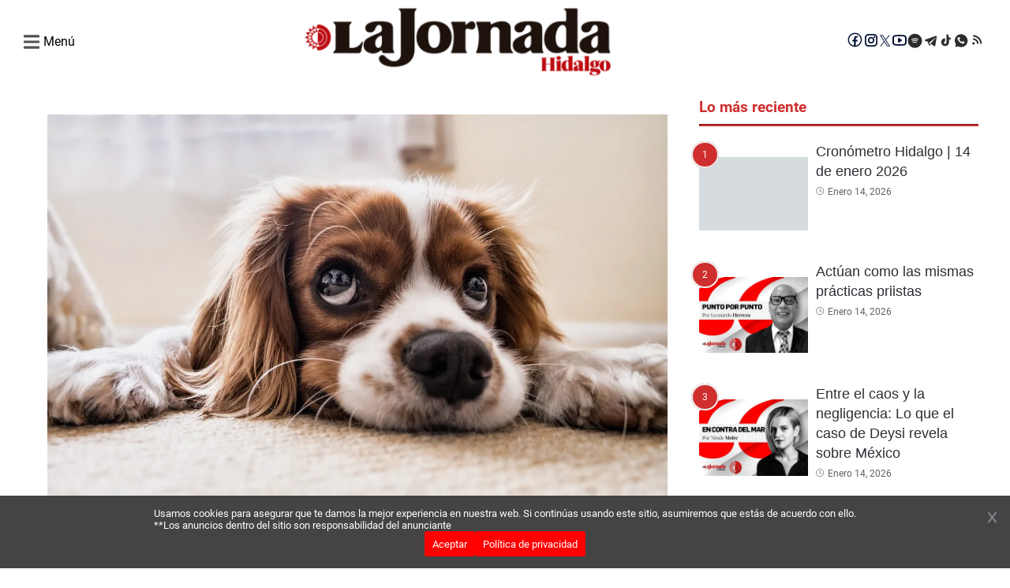

--- FILE ---
content_type: text/html; charset=utf-8
request_url: https://lajornadahidalgo.com/aprueba-congreso-iniciativa-sobre-reparacion-del-dano-a-animales-maltratados/
body_size: 30418
content:
<!DOCTYPE html><html lang="es"><head><meta charSet="utf-8" class="jsx-2145327307"/><meta name="lang" content="es" class="jsx-2145327307"/><meta name="viewport" content="width=device-width, initial-scale=1" class="jsx-2145327307"/><link rel="preload" as="image" href="https://lajornadahidalgo.com/resizer/b5DZO4FOVgGD59w3MgEAd1GTKlk=/1200x800/filters:format(webp)/https://wp.lajornada-hidalgo.prod.andes.news/wp-content/uploads/2024/04/puppy-2785074_1920.jpg" type="image/webp"/><meta name="twitter:title" content="Aprueba Congreso iniciativa sobre reparación del daño a animales maltratados"/><meta name="twitter:description" content="El pleno del Congreso del estado aprobó la iniciativa que reforma la Ley de Protección y Trato Digno para los Animales en el Estado de Hidalgo que obliga a las personas cubrir la reparación del daño, así como los gastos que generen la atención médica veterinaria, medicamentos, tratamientos y/o intervención quirúrgica, de aquellos animales domésticos […]
"/><meta name="twitter:image" content="https://lajornadahidalgo.com/resizer/b5DZO4FOVgGD59w3MgEAd1GTKlk=/1200x800/filters:format(webp)/https://wp.lajornada-hidalgo.prod.andes.news/wp-content/uploads/2024/04/puppy-2785074_1920.jpg"/><title>La Jornada Hidalgo</title><meta name="robots" content="index,follow,max-snippet:-1,max-image-preview:large"/><meta name="description" content="La Jornada Hidalgo"/><meta name="twitter:card" content="summary_large_image"/><meta name="twitter:site" content="@JornadaEdomex"/><meta name="twitter:creator" content="@JornadaEdomex"/><meta property="og:title" content="Aprueba Congreso iniciativa sobre reparación del daño a animales maltratados"/><meta property="og:description" content="El pleno del Congreso del estado aprobó la iniciativa que reforma la Ley de Protección y Trato Digno para los Animales en el Estado de Hidalgo que obliga a las personas cubrir la reparación del daño, así como los gastos que generen la atención médica veterinaria, medicamentos, tratamientos y/o intervención quirúrgica, de aquellos animales domésticos […]
"/><meta property="og:url" content="https://lajornadahidalgo.com/aprueba-congreso-iniciativa-sobre-reparacion-del-dano-a-animales-maltratados/"/><meta property="og:type" content="website"/><meta property="og:image" content="https://wp.lajornada-hidalgo.prod.andes.news/wp-content/uploads/2024/04/puppy-2785074_1920.jpg"/><meta property="og:image:alt" content="Aprueba Congreso iniciativa sobre reparación del daño a animales maltratados"/><meta property="og:locale" content="es_LA"/><meta property="og:site_name" content="La Jornada Hidalgo"/><link rel="canonical" href="https://lajornadahidalgo.com/aprueba-congreso-iniciativa-sobre-reparacion-del-dano-a-animales-maltratados/"/><meta name="next-head-count" content="22"/><link rel="preconnect" href="https://securepubads.g.doubleclick.net"/><link rel="dns-prefetch" href="https://securepubads.g.doubleclick.net"/><link rel="preconnect" href="https://pagead2.googlesyndication.com"/><link rel="dns-prefetch" href="https://pagead2.googlesyndication.com"/><link rel="preconnect" href="https://www.googletagmanager.com"/><link rel="dns-prefetch" href="https://www.googletagmanager.com"/><link rel="preconnect" href="https://connect.facebook.net"/><link rel="dns-prefetch" href="https://connect.facebook.net"/><link rel="preconnect" href="https://fonts.gstatic.com"/><link rel="preconnect" href="https://lajornadahidalgo.com/resizer"/><link rel="dns-prefetch" href="https://fonts.gstatic.com"/><link rel="preload" href="/_next/static/media/f2894edcf7d09d36-s.p.woff2" as="font" type="font/woff2" crossorigin="anonymous" data-next-font="size-adjust"/><link rel="preload" href="/_next/static/media/3170fd9aa9258fe0-s.p.woff2" as="font" type="font/woff2" crossorigin="anonymous" data-next-font="size-adjust"/><link rel="preload" href="/_next/static/media/71b2beb82c4d1389-s.p.woff2" as="font" type="font/woff2" crossorigin="anonymous" data-next-font="size-adjust"/><link rel="preload" href="/_next/static/media/19a695ab0dbea103-s.p.woff2" as="font" type="font/woff2" crossorigin="anonymous" data-next-font="size-adjust"/><link rel="preload" href="/_next/static/media/c5195215cb712e9c-s.p.woff2" as="font" type="font/woff2" crossorigin="anonymous" data-next-font="size-adjust"/><link rel="preload" href="/_next/static/media/b7ffde2383bb16ba-s.p.woff2" as="font" type="font/woff2" crossorigin="anonymous" data-next-font="size-adjust"/><link rel="preload" href="/_next/static/media/d5eb20bcdcf5616a-s.p.woff2" as="font" type="font/woff2" crossorigin="anonymous" data-next-font="size-adjust"/><link rel="preload" href="/_next/static/css/57622b5f638dee32.css" as="style"/><link rel="stylesheet" href="/_next/static/css/57622b5f638dee32.css" data-n-g=""/><link rel="preload" href="/_next/static/css/ac56f05c98dff9f2.css" as="style"/><link rel="stylesheet" href="/_next/static/css/ac56f05c98dff9f2.css" data-n-p=""/><noscript data-n-css=""></noscript><script defer="" nomodule="" src="/_next/static/chunks/polyfills-c67a75d1b6f99dc8.js"></script><script data-partytown-config="">
            partytown = {
              lib: "/_next/static/~partytown/"
            };
          </script><script data-partytown="">!(function(w,p,f,c){if(!window.crossOriginIsolated && !navigator.serviceWorker) return;c=w[p]=w[p]||{};c[f]=(c[f]||[])})(window,'partytown','forward');/* Partytown 0.10.2 - MIT builder.io */
const t={preserveBehavior:!1},e=e=>{if("string"==typeof e)return[e,t];const[n,r=t]=e;return[n,{...t,...r}]},n=Object.freeze((t=>{const e=new Set;let n=[];do{Object.getOwnPropertyNames(n).forEach((t=>{"function"==typeof n[t]&&e.add(t)}))}while((n=Object.getPrototypeOf(n))!==Object.prototype);return Array.from(e)})());!function(t,r,o,i,a,s,c,d,l,p,u=t,f){function h(){f||(f=1,"/"==(c=(s.lib||"/~partytown/")+(s.debug?"debug/":""))[0]&&(l=r.querySelectorAll('script[type="text/partytown"]'),i!=t?i.dispatchEvent(new CustomEvent("pt1",{detail:t})):(d=setTimeout(v,1e4),r.addEventListener("pt0",w),a?y(1):o.serviceWorker?o.serviceWorker.register(c+(s.swPath||"partytown-sw.js"),{scope:c}).then((function(t){t.active?y():t.installing&&t.installing.addEventListener("statechange",(function(t){"activated"==t.target.state&&y()}))}),console.error):v())))}function y(e){p=r.createElement(e?"script":"iframe"),t._pttab=Date.now(),e||(p.style.display="block",p.style.width="0",p.style.height="0",p.style.border="0",p.style.visibility="hidden",p.setAttribute("aria-hidden",!0)),p.src=c+"partytown-"+(e?"atomics.js?v=0.10.2":"sandbox-sw.html?"+t._pttab),r.querySelector(s.sandboxParent||"body").appendChild(p)}function v(n,o){for(w(),i==t&&(s.forward||[]).map((function(n){const[r]=e(n);delete t[r.split(".")[0]]})),n=0;n<l.length;n++)(o=r.createElement("script")).innerHTML=l[n].innerHTML,o.nonce=s.nonce,r.head.appendChild(o);p&&p.parentNode.removeChild(p)}function w(){clearTimeout(d)}s=t.partytown||{},i==t&&(s.forward||[]).map((function(r){const[o,{preserveBehavior:i}]=e(r);u=t,o.split(".").map((function(e,r,o){var a;u=u[o[r]]=r+1<o.length?u[o[r]]||(a=o[r+1],n.includes(a)?[]:{}):(()=>{let e=null;if(i){const{methodOrProperty:n,thisObject:r}=((t,e)=>{let n=t;for(let t=0;t<e.length-1;t+=1)n=n[e[t]];return{thisObject:n,methodOrProperty:e.length>0?n[e[e.length-1]]:void 0}})(t,o);"function"==typeof n&&(e=(...t)=>n.apply(r,...t))}return function(){let n;return e&&(n=e(arguments)),(t._ptf=t._ptf||[]).push(o,arguments),n}})()}))})),"complete"==r.readyState?h():(t.addEventListener("DOMContentLoaded",h),t.addEventListener("load",h))}(window,document,navigator,top,window.crossOriginIsolated);</script><script src="/_next/static/chunks/webpack-38cee4c0e358b1a3.js" defer=""></script><script src="/_next/static/chunks/main-421a224ba902138b.js" defer=""></script><script src="/_next/static/chunks/pages/_app-899d83dd56d2ea9c.js" defer=""></script><script src="/_next/static/chunks/fec483df-6c09666693097cee.js" defer=""></script><script src="/_next/static/chunks/664-21933dd9b0ed8ae8.js" defer=""></script><script src="/_next/static/chunks/316-1a2072fe66bb491a.js" defer=""></script><script src="/_next/static/chunks/590-f60189267a72cc96.js" defer=""></script><script src="/_next/static/chunks/781-657bab6450b8fb01.js" defer=""></script><script src="/_next/static/chunks/807-939bfcfb17a74b5f.js" defer=""></script><script src="/_next/static/chunks/793-a654575e490adf12.js" defer=""></script><script src="/_next/static/chunks/789-74e88b49b88d202c.js" defer=""></script><script src="/_next/static/chunks/481-b542b9262f93646f.js" defer=""></script><script src="/_next/static/chunks/pages/%5B...slug%5D-e0f9f9e5535e1992.js" defer=""></script><script src="/_next/static/5MPQ2BxTiKEVs_dYO7gtL/_buildManifest.js" defer=""></script><script src="/_next/static/5MPQ2BxTiKEVs_dYO7gtL/_ssgManifest.js" defer=""></script><style id="__jsx-2145327307">html{font-family:'__roboto_760ac9', '__roboto_Fallback_760ac9';--font-outfit:'__outfit_53bb4f', '__outfit_Fallback_53bb4f';--font-lato:'__lato_ee54d6', '__lato_Fallback_ee54d6'}</style></head><body><div id="__next"><script type="text/javascript" class="jsx-2145327307">
        !function(){"use strict";function e(e){var t=!(arguments.length>1&&void 0!==arguments[1])||arguments[1],c=document.createElement("script");c.src=e,t?c.type="module":(c.async=!0,c.type="text/javascript",c.setAttribute("nomodule",""));var n=document.getElementsByTagName("script")[0];n.parentNode.insertBefore(c,n)}!function(t,c){!function(t,c,n){var a,o,r;n.accountId=c,null!==(a=t.marfeel)&&void 0!==a||(t.marfeel={}),null!==(o=(r=t.marfeel).cmd)&&void 0!==o||(r.cmd=[]),t.marfeel.config=n;var i="https://sdk.mrf.io/statics";e("".concat(i,"/marfeel-sdk.js?id=").concat(c),!0),e("".concat(i,"/marfeel-sdk.es5.js?id=").concat(c),!1)}(t,c,arguments.length>2&&void 0!==arguments[2]?arguments[2]:{})}(window,7641,{} /* Config */)}();</script><script async="" src="https://www.googletagmanager.com/gtag/js?id=G-6V5ZB8B199" class="jsx-2145327307"></script><script async="" src="https://pagead2.googlesyndication.com/pagead/js/adsbygoogle.js?client=ca-pub-3193059047948664" crossorigin="anonymous" class="jsx-2145327307"></script><script class="jsx-2145327307">
        window.dataLayer = window.dataLayer || [];
        function gtag(){dataLayer.push(arguments);}
        gtag('js', new Date());

        gtag('config', 'G-6V5ZB8B199');</script><script class="jsx-2145327307">
            function loadScript(a){var b=document.getElementsByTagName("head")[0],c=document.createElement("script");c.type="text/javascript",c.src="https://tracker.metricool.com/resources/be.js",c.onreadystatechange=a,c.onload=a,b.appendChild(c)}loadScript(function(){beTracker.t({hash:"ea84966df492331b166f0c66e3b44bac"})});</script><script src="https://cdn.onesignal.com/sdks/web/v16/OneSignalSDK.page.js" defer="" class="jsx-2145327307"></script><script class="jsx-2145327307">
        window.OneSignalDeferred = window.OneSignalDeferred || [];
        OneSignalDeferred.push(async function(OneSignal) {
          await OneSignal.init({
            appId: "e99dc781-a820-45a0-af97-435594f3fac3",
            safari_web_id: "web.onesignal.auto.336e9d4c-289f-452d-8560-a451da3453b9",
            promptOptions: {
              actionMessage: "Recibe las mejores noticias de La Jornada Hidalgo",
              acceptButtonText: "Acepto",
              cancelButtonText: "No, gracias",
            },
            welcomeNotification: {
              title: "¡Bienvenido a La Jornada Hidalgo!",
              message: "Gracias por suscribirte. ¡Recibirás nuestras mejores noticias!",
            },
          });
        });</script><script async="" src="https://securepubads.g.doubleclick.net/tag/js/gpt.js" class="jsx-2145327307"></script><script class="jsx-2145327307">
        window.googletag = window.googletag || { cmd: [] };

        googletag.cmd.push(function() {
          // Habilitar renderizado asíncrono
          googletag.pubads().enableAsyncRendering();

          googletag.defineSlot('/22947672412/970hgo250dkp01', [970, 250], 'div-gpt-ad-970hgo250dkp01')
            .addService(googletag.pubads());
          googletag.defineSlot('/22947672412/336hgo280dkp04', [336,280,300,250], 'div-gpt-ad-336hgo280dkp04')
            .addService(googletag.pubads());
          googletag.defineSlot('/22947672412/300hgo600dkp07', [300, 600], 'div-gpt-ad-300hgo600dkp07')
            .addService(googletag.pubads());
          googletag.defineSlot('/22947672412/970hgo90dkp02', [970,90,728,90], 'div-gpt-ad-970hgo90dkp02')
            .addService(googletag.pubads());
          googletag.defineSlot('/22947672412/640hgo480dkp08', [640, 480], 'div-gpt-ad-640hgo480dkp08')
            .addService(googletag.pubads());
          googletag.defineSlot('/22947672412/320hgo100mb02', [320, 100], 'div-gpt-ad-320hgo100mb02')
            .addService(googletag.pubads());
          googletag.defineSlot('/22947672412/300hgo250mb01', [300, 250], 'div-gpt-ad-300hgo250mb01')
            .addService(googletag.pubads());
          googletag.defineSlot('/22947672412/300hgo600mb03', [300, 600], 'div-gpt-ad-300hgo600mb03')
            .addService(googletag.pubads());
          googletag.defineSlot('/22947672412/320hgo50mb04', [320, 50], 'div-gpt-ad-320hgo50mb04')
            .addService(googletag.pubads());
          googletag.defineSlot('/22947672412/Boxbannerlateral', [300, 250], 'div-gpt-ad-Boxbannerlateral')
            .addService(googletag.pubads());
          googletag.defineSlot('/22947672412/300hgo250lateral02', [300, 250], 'div-gpt-ad-300hgo250lateral02')
            .addService(googletag.pubads());
          googletag.defineSlot('/22947672412/300hgo250lateral03', [300, 250], 'div-gpt-ad-300hgo250lateral03')
            .addService(googletag.pubads());
          googletag.defineSlot('/22947672412/boxbannerlateral4hgo', [300, 250], 'div-gpt-ad-boxbannerlateral4hgo')
            .addService(googletag.pubads());
          googletag.defineSlot('/22947672412/boxbannerlateral5hgo', [300, 250], 'div-gpt-ad-boxbannerlateral5hgo')
            .addService(googletag.pubads());
          googletag.defineSlot('/22947672412/boxbannerlateral6hgo', [300, 250], 'div-gpt-ad-boxbannerlateral6hgo')
            .addService(googletag.pubads());
          googletag.defineSlot('/22947672412/halfpagelateral2hgo', [300, 600], 'div-gpt-ad-halfpagelateral2hgo')
            .addService(googletag.pubads());
          googletag.defineSlot('/22947672412/970hgo250dkp10', [970, 250], 'div-gpt-ad-970hgo250dkp10')
            .addService(googletag.pubads());
          googletag.defineSlot('/22947672412/336hgo280dkp11', [336,280,300,250], 'div-gpt-ad-336hgo280dkp11')
            .addService(googletag.pubads());
          googletag.defineSlot('/22947672412/300hgo250dkp12', [336,280,300,250], 'div-gpt-ad-300hgo250dkp12')
            .addService(googletag.pubads());
          googletag.defineSlot('/22947672412/300hgo600dkp13', [300, 600], 'div-gpt-ad-300hgo600dkp13')
            .addService(googletag.pubads());
          googletag.defineSlot('/22947672412/970hgo90dkp14', [970,90,728,90], 'div-gpt-ad-970hgo90dkp14')
            .addService(googletag.pubads());
          googletag.defineSlot('/22947672412/640hgo480dkp16', [640, 480], 'div-gpt-ad-640hgo480dkp16')
            .addService(googletag.pubads());
          googletag.defineSlot('/22947672412/320hgo100mb05', [320, 100], 'div-gpt-ad-320hgo100mb05')
            .addService(googletag.pubads());
          googletag.defineSlot('/22947672412/300hgo250mb07', [300, 250], 'div-gpt-ad-300hgo250mb07')
            .addService(googletag.pubads());
          googletag.defineSlot('/22947672412/300hgo600mb06', [300, 600], 'div-gpt-ad-300hgo600mb06')
            .addService(googletag.pubads());
          googletag.defineSlot('/22947672412/320hgo50mb08', [320, 50], 'div-gpt-ad-320hgo50mb08')
            .addService(googletag.pubads());
          
          googletag.defineSlot('/22947672412/boxbanner1eleccionpjhgo', [300, 250], 'div-gpt-ad-boxbanner1eleccionpjhgo')
            .addService(googletag.pubads());
          googletag.defineSlot('/22947672412/boxbanner2eleccionpjhgo', [300, 250], 'div-gpt-ad-boxbanner2eleccionpjhgo')
            .addService(googletag.pubads());
          googletag.defineSlot('/22947672412/boxbanner1culturahgo', [300, 250], 'div-gpt-ad-boxbanner1culturahgo')
            .addService(googletag.pubads());
          googletag.defineSlot('/22947672412/boxbanner2culturahgo', [300, 250], 'div-gpt-ad-boxbanner2culturahgo')
            .addService(googletag.pubads());
          googletag.defineSlot('/22947672412/boxbanner1deporteshgo', [300, 250], 'div-gpt-ad-boxbanner1deporteshgo')
            .addService(googletag.pubads());
          googletag.defineSlot('/22947672412/boxbanner2deporteshgo', [300, 250], 'div-gpt-ad-boxbanner2deporteshgo')
            .addService(googletag.pubads());
          googletag.defineSlot('/22947672412/boxbanner1migranteshgo', [300, 250], 'div-gpt-ad-boxbanner1migranteshgo')
            .addService(googletag.pubads());
          googletag.defineSlot('/22947672412/boxbanner2migranteshgo', [300, 250], 'div-gpt-ad-boxbanner2migranteshgo')
            .addService(googletag.pubads());
          googletag.defineSlot('/22947672412/boxbanner1nacionalhgo', [300, 250], 'div-gpt-ad-boxbanner1nacionalhgo')
            .addService(googletag.pubads());
          googletag.defineSlot('/22947672412/boxbanner2nacionalhgo', [300, 250], 'div-gpt-ad-boxbanner2nacionalhgo')
            .addService(googletag.pubads());
          googletag.defineSlot('/22947672412/boxbanner1municipioshgo', [300, 250], 'div-gpt-ad-boxbanner1municipioshgo')
            .addService(googletag.pubads());
          googletag.defineSlot('/22947672412/boxbanner2municipioshgo', [300, 250], 'div-gpt-ad-boxbanner2municipioshgo')
            .addService(googletag.pubads());
          googletag.defineSlot('/22947672412/boxbanner1opinionhgo', [300, 250], 'div-gpt-ad-boxbanner1opinionhgo')
            .addService(googletag.pubads());
          googletag.defineSlot('/22947672412/boxbanner2opinionhgo', [300, 250], 'div-gpt-ad-boxbanner2opinionhgo')
            .addService(googletag.pubads());
          googletag.defineSlot('/22947672412/boxbanner1poiliticaygobiernohgo', [300, 250], 'div-gpt-ad-boxbanner1poiliticaygobiernohgo')
            .addService(googletag.pubads());
          googletag.defineSlot('/22947672412/boxbanner2politicaygobiernohgo', [300, 250], 'div-gpt-ad-boxbanner2politicaygobiernohgo')
            .addService(googletag.pubads());
          googletag.defineSlot('/22947672412/boxbanner1seguridadhgo', [300, 250], 'div-gpt-ad-boxbanner1seguridadhgo')
            .addService(googletag.pubads());
          googletag.defineSlot('/22947672412/boxbanner2seguridadhgo', [300, 250], 'div-gpt-ad-boxbanner2seguridadhgo')
            .addService(googletag.pubads());
          googletag.defineSlot('/22947672412/boxbanner1directoriohgo', [300, 250], 'div-gpt-ad-boxbanner1directoriohgo')
            .addService(googletag.pubads());
          googletag.defineSlot('/22947672412/boxbanner2directoriohgo', [300, 250], 'div-gpt-ad-boxbanner2directoriohgo')
            .addService(googletag.pubads());
          

          // Activar los servicios de anuncios
          googletag.enableServices();
        });
        </script><script async="" src="https://pagead2.googlesyndication.com/pagead/js/adsbygoogle.js?client=ca-pub-22947672412" crossorigin="anonymous" class="jsx-2145327307"></script><div class="overlay-div" id="overlay"></div><header class="header"><div class="ad_wrapper_center"><div class="ad-wrapper ad_mobile wrapper_personalizado_m" style="width:320px;height:100px;background-color:#EEECEE"><div id="div-gpt-ad-320hgo100mb05" data-ad="true"></div></div></div><div class="header__main"><div class="header__main-container"><div class="header__menu-section"><div class="header__menu-toggle"><div class="header__menu-open"><svg width="20" height="20" viewBox="0 0 14 14" class="header__menu-toggle-icon" style="margin-right:5px"><path d="M0.5 3.125H13.5C13.7762 3.125 14 2.90116 14 2.625V1.375C14 1.09884 13.7762 0.875 13.5 0.875H0.5C0.223844 0.875 0 1.09884 0 1.375V2.625C0 2.90116 0.223844 3.125 0.5 3.125ZM0.5 8.125H13.5C13.7762 8.125 14 7.90116 14 7.625V6.375C14 6.09884 13.7762 5.875 13.5 5.875H0.5C0.223844 5.875 0 6.09884 0 6.375V7.625C0 7.90116 0.223844 8.125 0.5 8.125ZM0.5 13.125H13.5C13.7762 13.125 14 12.9012 14 12.625V11.375C14 11.0988 13.7762 10.875 13.5 10.875H0.5C0.223844 10.875 0 11.0988 0 11.375V12.625C0 12.9012 0.223844 13.125 0.5 13.125Z" fill="#525252"></path></svg><h4>Menú</h4></div><div class="header__menu-sidebar"><div class="header__menu-close"><svg width="14" height="14" viewBox="0 0 14 14" class="header__menu-close-icon"><path d="M9.01941 6.815L12.3257 3.50871C12.7314 3.10298 12.7314 2.44516 12.3257 2.0391L11.5909 1.3043C11.1852 0.898568 10.5273 0.898568 10.1213 1.3043L6.815 4.61059L3.50871 1.3043C3.10298 0.898568 2.44516 0.898568 2.0391 1.3043L1.3043 2.0391C0.898568 2.44483 0.898568 3.10265 1.3043 3.50871L4.61059 6.815L1.3043 10.1213C0.898568 10.527 0.898568 11.1848 1.3043 11.5909L2.0391 12.3257C2.44483 12.7314 3.10298 12.7314 3.50871 12.3257L6.815 9.01941L10.1213 12.3257C10.527 12.7314 11.1852 12.7314 11.5909 12.3257L12.3257 11.5909C12.7314 11.1852 12.7314 10.5273 12.3257 10.1213L9.01941 6.815Z" fill="#33333380"></path></svg></div><div class="header__menu-sidebar-content"><div><div class="header__search"><div class="header__search-box"><form action="" class="header__search-form"><input type="search" class="header__search-input" placeholder="¿Qué estas buscando?" name="search" id="search-input"/><label for="submit-input" class="header__search-search-label"><input type="submit" class="header__search-submit" id="submit-input"/><svg id="search" class="header__search-icon" fill="#525252" viewBox="0 0 50 50" width="23px" height="23px"><path d="M 21 3 C 11.601563 3 4 10.601563 4 20 C 4 29.398438 11.601563 37 21 37 C 24.355469 37 27.460938 36.015625 30.09375 34.34375 L 42.375 46.625 L 46.625 42.375 L 34.5 30.28125 C 36.679688 27.421875 38 23.878906 38 20 C 38 10.601563 30.398438 3 21 3 Z M 21 7 C 28.199219 7 34 12.800781 34 20 C 34 27.199219 28.199219 33 21 33 C 13.800781 33 8 27.199219 8 20 C 8 12.800781 13.800781 7 21 7 Z"></path></svg></label></form></div></div><ul class="header__menu-list"><li class="header__menu-item"><a class="header__menu-item-link" href="/">Inicio</a></li><hr/><li class="header__menu-item"><a class="header__menu-item-link" href="/cultura/">Cultura</a></li><hr/><li class="header__menu-item"><a class="header__menu-item-link" href="/deportes/">Deportes</a></li><hr/><li class="header__menu-item"><a class="header__menu-item-link" href="/espectaculos/">Entretenimiento</a></li><hr/><li class="header__menu-item"><a class="header__menu-item-link" href="/migrantes/">Migrantes</a></li><hr/><li class="header__menu-item"><a class="header__menu-item-link" href="/nacional/">Nacional</a></li><hr/><li class="header__menu-item"><a class="header__menu-item-link" href="/noticias-hidalgo/">Municipios</a></li><hr/><li class="header__menu-item"><a class="header__menu-item-link" href="/opinion/">Opinión</a></li><hr/><li class="header__menu-item"><a class="header__menu-item-link" href="/politica-y-gobierno/">Política y Gobierno</a></li><hr/><li class="header__menu-item"><a class="header__menu-item-link" href="/seguridad/">Seguridad</a></li><hr/><li class="header__menu-item"><a class="header__menu-item-link" href="/directorio/">Directorio</a></li></ul></div><div class="header__social-menu-toggle"><div class="header__redes-menu-toggle"><p>Siguenos:</p><div class="header__social-icons"><a href="https://www.facebook.com/LaJornadaHidalgo/" class="header__social-link" target="_blank" rel="noopener noreferrer" title="Facebook La Jornada Hidalgo"><svg width="20" height="20" viewBox="2 3 17 15" fill="none" xmlns="http://www.w3.org/2000/svg"><path d="M10 2.5C5.865 2.5 2.5 5.865 2.5 10C2.5 14.135 5.865 17.5 10 17.5C14.135 17.5 17.5 14.135 17.5 10C17.5 5.865 14.135 2.5 10 2.5ZM10 3.75C13.4594 3.75 16.25 6.54063 16.25 10C16.2515 11.4962 15.715 12.9431 14.7383 14.0766C13.7617 15.2101 12.41 15.9547 10.93 16.1744V11.8225H12.71L12.9894 10.0144H10.93V9.02688C10.93 8.27688 11.1769 7.61 11.8787 7.61H13.0069V6.0325C12.8088 6.00563 12.3894 5.9475 11.5969 5.9475C9.94187 5.9475 8.97187 6.82125 8.97187 8.8125V10.0144H7.27063V11.8225H8.97187V16.1588C7.51234 15.9185 6.18577 15.1672 5.22918 14.039C4.27259 12.9108 3.74831 11.4792 3.75 10C3.75 6.54063 6.54063 3.75 10 3.75Z" fill="#001133"></path></svg></a><a href="https://www.instagram.com/jornadahidalgo/" class="header__social-link" target="_blank" rel="noopener noreferrer" title="Instagram La Jornada Hidalgo"><svg width="20" height="20" viewBox="0 0 20 20" fill="none" xmlns="http://www.w3.org/2000/svg"><path d="M10.0001 5.99423C7.7833 5.99423 5.99423 7.7833 5.99423 10.0001C5.99423 12.2169 7.7833 14.006 10.0001 14.006C12.2169 14.006 14.006 12.2169 14.006 10.0001C14.006 7.7833 12.2169 5.99423 10.0001 5.99423ZM10.0001 12.6036C8.5665 12.6036 7.39658 11.4337 7.39658 10.0001C7.39658 8.5665 8.5665 7.39658 10.0001 7.39658C11.4337 7.39658 12.6036 8.5665 12.6036 10.0001C12.6036 11.4337 11.4337 12.6036 10.0001 12.6036ZM14.17 4.89658C13.6524 4.89658 13.2345 5.31455 13.2345 5.83212C13.2345 6.3497 13.6524 6.76767 14.17 6.76767C14.6876 6.76767 15.1056 6.35166 15.1056 5.83212C15.1057 5.70922 15.0816 5.5875 15.0347 5.47392C14.9877 5.36035 14.9188 5.25715 14.8319 5.17025C14.745 5.08334 14.6418 5.01444 14.5282 4.96748C14.4146 4.92052 14.2929 4.89642 14.17 4.89658ZM17.8087 10.0001C17.8087 8.92197 17.8185 7.85361 17.7579 6.77744C17.6974 5.52744 17.4122 4.41806 16.4981 3.504C15.5821 2.58798 14.4747 2.30478 13.2247 2.24423C12.1466 2.18369 11.0782 2.19345 10.002 2.19345C8.92392 2.19345 7.85556 2.18369 6.77939 2.24423C5.52939 2.30478 4.42001 2.58994 3.50595 3.504C2.58994 4.42001 2.30673 5.52744 2.24619 6.77744C2.18564 7.85556 2.19541 8.92392 2.19541 10.0001C2.19541 11.0763 2.18564 12.1466 2.24619 13.2227C2.30673 14.4727 2.59189 15.5821 3.50595 16.4962C4.42197 17.4122 5.52939 17.6954 6.77939 17.756C7.85751 17.8165 8.92587 17.8067 10.002 17.8067C11.0802 17.8067 12.1485 17.8165 13.2247 17.756C14.4747 17.6954 15.5841 17.4102 16.4981 16.4962C17.4142 15.5802 17.6974 14.4727 17.7579 13.2227C17.8204 12.1466 17.8087 11.0782 17.8087 10.0001ZM16.0899 14.6056C15.9474 14.961 15.7755 15.2267 15.5001 15.5001C15.2247 15.7755 14.961 15.9474 14.6056 16.0899C13.5782 16.4981 11.1388 16.4063 10.0001 16.4063C8.86142 16.4063 6.42001 16.4981 5.39267 16.0919C5.0372 15.9493 4.77158 15.7774 4.49814 15.502C4.22275 15.2267 4.05087 14.963 3.9083 14.6075C3.50205 13.5782 3.59384 11.1388 3.59384 10.0001C3.59384 8.86142 3.50205 6.42001 3.9083 5.39267C4.05087 5.0372 4.22275 4.77158 4.49814 4.49814C4.77353 4.2247 5.0372 4.05087 5.39267 3.9083C6.42001 3.50205 8.86142 3.59384 10.0001 3.59384C11.1388 3.59384 13.5802 3.50205 14.6075 3.9083C14.963 4.05087 15.2286 4.22275 15.502 4.49814C15.7774 4.77353 15.9493 5.0372 16.0919 5.39267C16.4981 6.42001 16.4063 8.86142 16.4063 10.0001C16.4063 11.1388 16.4981 13.5782 16.0899 14.6056Z" fill="#001133"></path><path d="M10.0001 5.99423C7.7833 5.99423 5.99423 7.7833 5.99423 10.0001C5.99423 12.2169 7.7833 14.006 10.0001 14.006C12.2169 14.006 14.006 12.2169 14.006 10.0001C14.006 7.7833 12.2169 5.99423 10.0001 5.99423ZM10.0001 12.6036C8.5665 12.6036 7.39658 11.4337 7.39658 10.0001C7.39658 8.5665 8.5665 7.39658 10.0001 7.39658C11.4337 7.39658 12.6036 8.5665 12.6036 10.0001C12.6036 11.4337 11.4337 12.6036 10.0001 12.6036ZM14.17 4.89658C13.6524 4.89658 13.2345 5.31455 13.2345 5.83212C13.2345 6.3497 13.6524 6.76767 14.17 6.76767C14.6876 6.76767 15.1056 6.35166 15.1056 5.83212C15.1057 5.70922 15.0816 5.5875 15.0347 5.47392C14.9877 5.36035 14.9188 5.25715 14.8319 5.17025C14.745 5.08334 14.6418 5.01444 14.5282 4.96748C14.4146 4.92052 14.2929 4.89642 14.17 4.89658ZM17.8087 10.0001C17.8087 8.92197 17.8185 7.85361 17.7579 6.77744C17.6974 5.52744 17.4122 4.41806 16.4981 3.504C15.5821 2.58798 14.4747 2.30478 13.2247 2.24423C12.1466 2.18369 11.0782 2.19345 10.002 2.19345C8.92392 2.19345 7.85556 2.18369 6.77939 2.24423C5.52939 2.30478 4.42001 2.58994 3.50595 3.504C2.58994 4.42001 2.30673 5.52744 2.24619 6.77744C2.18564 7.85556 2.19541 8.92392 2.19541 10.0001C2.19541 11.0763 2.18564 12.1466 2.24619 13.2227C2.30673 14.4727 2.59189 15.5821 3.50595 16.4962C4.42197 17.4122 5.52939 17.6954 6.77939 17.756C7.85751 17.8165 8.92587 17.8067 10.002 17.8067C11.0802 17.8067 12.1485 17.8165 13.2247 17.756C14.4747 17.6954 15.5841 17.4102 16.4981 16.4962C17.4142 15.5802 17.6974 14.4727 17.7579 13.2227C17.8204 12.1466 17.8087 11.0782 17.8087 10.0001ZM16.0899 14.6056C15.9474 14.961 15.7755 15.2267 15.5001 15.5001C15.2247 15.7755 14.961 15.9474 14.6056 16.0899C13.5782 16.4981 11.1388 16.4063 10.0001 16.4063C8.86142 16.4063 6.42001 16.4981 5.39267 16.0919C5.0372 15.9493 4.77158 15.7774 4.49814 15.502C4.22275 15.2267 4.05087 14.963 3.9083 14.6075C3.50205 13.5782 3.59384 11.1388 3.59384 10.0001C3.59384 8.86142 3.50205 6.42001 3.9083 5.39267C4.05087 5.0372 4.22275 4.77158 4.49814 4.49814C4.77353 4.2247 5.0372 4.05087 5.39267 3.9083C6.42001 3.50205 8.86142 3.59384 10.0001 3.59384C11.1388 3.59384 13.5802 3.50205 14.6075 3.9083C14.963 4.05087 15.2286 4.22275 15.502 4.49814C15.7774 4.77353 15.9493 5.0372 16.0919 5.39267C16.4981 6.42001 16.4063 8.86142 16.4063 10.0001C16.4063 11.1388 16.4981 13.5782 16.0899 14.6056Z" fill="#001133"></path></svg></a><a href="https://twitter.com/JornadaHidalgo" class="header__social-link" target="_blank" rel="noopener noreferrer" title="X La Jornada Hidalgo"><svg width="16" height="20" viewBox="-1 1 15 10" fill="none" class="icon-x"><path d="M 7.302 5.626 L 11.87 0 L 10.787 0 L 6.822 4.886 L 3.653 0 L 0 0 L 4.79 7.388 L 0 13.288 L 1.082 13.288 L 5.271 8.129 L 8.617 13.288 L 12.27 13.288 L 7.302 5.626 Z M 5.82 7.453 L 5.334 6.717 L 1.473 0.864 L 3.136 0.864 L 6.251 5.588 L 6.737 6.323 L 10.788 12.463 L 9.126 12.463 L 5.82 7.453 L 5.82 7.453 Z" fill="#001133"></path></svg></a><a href="https://www.youtube.com/channel/UCa1J1mU6rQ9lmn8AZCDia7A" class="header__social-link" target="_blank" rel="noopener noreferrer" title="Youtube La Jornada Hidalgo"><svg width="20" height="20" viewBox="0 0 20 20" fill="none" xmlns="http://www.w3.org/2000/svg"><path d="M11.6667 9.99992L8.75 11.6666V8.33325L11.6667 9.99992Z" fill="#001133" stroke="#001133" stroke-width="1.25" stroke-linecap="round" stroke-linejoin="round"></path><path d="M1.6665 10.5891V9.40992C1.6665 6.99742 1.6665 5.79075 2.42067 5.01492C3.17567 4.23825 4.364 4.20492 6.73984 4.13742C7.86484 4.10575 9.01484 4.08325 9.99984 4.08325C10.984 4.08325 12.134 4.10575 13.2598 4.13742C15.6357 4.20492 16.824 4.23825 17.5782 5.01492C18.3332 5.79075 18.3332 6.99825 18.3332 9.40992V10.5891C18.3332 13.0024 18.3332 14.2083 17.579 14.9849C16.824 15.7608 15.6365 15.7949 13.2598 15.8616C12.1348 15.8941 10.9848 15.9166 9.99984 15.9166C8.91297 15.9133 7.8262 15.895 6.73984 15.8616C4.364 15.7949 3.17567 15.7616 2.42067 14.9849C1.6665 14.2083 1.6665 13.0016 1.6665 10.5899V10.5891Z" stroke="#001133" stroke-width="1.25"></path><path d="M4.61002 4.33925C6.9196 4.22425 8.71585 4.16675 9.99919 4.16675C11.2825 4.16675 13.0796 4.22425 15.3904 4.33966C15.9951 4.36984 16.5683 4.61844 17.0036 5.0393C17.4388 5.46015 17.7066 6.02466 17.7571 6.628C17.8629 7.89216 17.9159 9.0055 17.9159 9.96841C17.9159 10.943 17.8617 12.0717 17.7534 13.3551C17.7031 13.9515 17.4405 14.5101 17.0133 14.9293C16.5861 15.3485 16.0227 15.6006 15.4254 15.6397C13.45 15.7688 11.6413 15.8334 9.99919 15.8334C8.35752 15.8334 6.54919 15.7688 4.57502 15.6397C3.97796 15.6006 3.41471 15.3487 2.98756 14.9298C2.56041 14.5108 2.29768 13.9525 2.2471 13.3563C2.13752 12.0634 2.08252 10.9338 2.08252 9.96841C2.08252 9.01425 2.13627 7.9005 2.24294 6.62675C2.29364 6.02356 2.56146 5.45925 2.99671 5.03857C3.43195 4.61789 4.00504 4.3694 4.6096 4.33925H4.61002Z" stroke="#001133" stroke-width="1.66667" stroke-linejoin="round"></path><path d="M8.75 8.17085V11.8358C8.74997 11.9004 8.76744 11.9637 8.80055 12.0191C8.83365 12.0745 8.88115 12.1199 8.938 12.1505C8.99485 12.1811 9.05892 12.1957 9.1234 12.1927C9.18787 12.1898 9.25034 12.1694 9.30417 12.1338L12.0529 10.3171C12.102 10.2847 12.1424 10.2407 12.1704 10.1889C12.1984 10.1372 12.2132 10.0793 12.2134 10.0205C12.2137 9.96163 12.1994 9.90364 12.1718 9.85166C12.1443 9.79968 12.1043 9.75531 12.0554 9.72251L9.30625 7.87418C9.25252 7.83808 9.18999 7.81725 9.12534 7.81394C9.06069 7.81063 8.99636 7.82496 8.93923 7.85539C8.88209 7.88582 8.8343 7.93121 8.80097 7.9867C8.76764 8.04219 8.75002 8.1057 8.75 8.17043V8.17085Z" stroke="#001133" stroke-width="1.42875" stroke-linejoin="round"></path></svg></a><a href="https://open.spotify.com/show/3TrP8gL4rKvAn0M3LtmbE6" class="header__social-link" target="_blank" rel="noopener noreferrer" title="Spotify La Jornada Hidalgo"><svg xmlns="http://www.w3.org/2000/svg" viewBox="5 10 40 25" width="20" height="20" fill="none"><circle cx="24" cy="24" r="18" fill="#2c2c2c"></circle><path d="M15.9 19.3c4.7-2.2 10.8-2.5 15.7-.6.7.3 1 .9.8 1.6-.3.7-1 .9-1.6.6-4.4-1.7-9.9-1.4-14.1.5-.6.3-1.3 0-1.6-.6-.3-.7 0-1.4.8-1.5zm1.3 4c3.8-1.7 8.7-1.9 12.7-.4.6.2.8.8.7 1.3-.2.6-.8.8-1.3.6-3.6-1.4-8-1.3-11.4.3-.5.2-1.1 0-1.3-.6-.2-.5 0-1.1.6-1.2zm1.6 4.2c2.9-1.2 6.5-1.3 9.4-.3.5.2.7.7.5 1.2-.2.5-.7.7-1.2.5-2.5-.9-5.6-.9-8.1.2-.4.2-1 .1-1.2-.4-.3-.5-.1-1 .6-1.2z" fill="#fff"></path></svg></a><a href="https://t.me/lajornadahidalgo" class="header__social-link" target="_blank" rel="noopener noreferrer" title="Telegram La Jornada Hidalgo"><svg xmlns="http://www.w3.org/2000/svg" viewBox="5 5 35 35" width="20" height="20" fill="none" preserveAspectRatio="xMidYMid meet"><path d="M34.1 12.4L9.3 21.2c-1.3.4-1.3 2.3 0 2.7l5.9 1.9 2.3 7.4c.3.9 1.4 1.2 2.1.6l3.3-3 6.6 4.9c.8.6 2 .1 2.2-.9L35 14.6c.2-1-1-1.8-1.9-1.4z" fill="#2c2c2c"></path><path d="M20.1 30.4l-1.7 1.6.5-4.8 15.2-11.7-13.2 14.9z" fill="#fff"></path></svg></a><a href="https://www.tiktok.com/@jornadahidalgo?" class="header__social-link" target="_blank" rel="noopener noreferrer" title="Tiktok La Jornada Hidalgo"><svg xmlns="http://www.w3.org/2000/svg" viewBox="5 3 40 40" width="20" height="20" fill="none"><path d="M19.4 27.3a4.8 4.8 0 00-1.2-.2v5.1c.4.1.8.2 1.2.2a4.8 4.8 0 004.7-4.7V8.1h4.3v2.2c0 2 .8 3.9 2.2 5.2a8.6 8.6 0 004.4 1.8v4.2a8.4 8.4 0 01-4.7-1.4v8c0 5.4-4.3 9.7-9.7 9.7a10 10 0 01-10-10 10 10 0 0110-10v5.1z" fill="#2c2c2c"></path></svg></a><a href="https://whatsapp.com/channel/0029VaSvy5oHLHQZ8vxkva1n" class="header__social-link" target="_blank" rel="noopener noreferrer" title="Whatsapp La Jornada Hidalgo"><svg xmlns="http://www.w3.org/2000/svg" viewBox="10 10 35 25" width="20" height="20" fill="none"><path d="M24 9C16.3 9 10 15.3 10 23c0 3 1 5.9 2.7 8.3l-1.8 6.3 6.5-1.7c2.2 1.2 4.6 1.8 7.1 1.8 7.7 0 14-6.3 14-14S31.7 9 24 9z" fill="#2c2c2c"></path><path d="M31.2 25.7c-.4-.2-2.3-1.1-2.7-1.2-.4-.1-.6-.1-.8.2-.2.3-.9 1.2-1.1 1.4-.2.2-.4.3-.7.1-.4-.2-1.8-.6-3.4-1.8-1.3-1.2-2.1-2.7-2.3-3-.2-.3 0-.6.2-.8l.7-.8c.3-.3.4-.5.6-.8.1-.3 0-.5-.1-.7-.1-.2-.8-1.8-1.1-2.4-.3-.6-.5-.5-.7-.5h-1.3c-.3 0-.7.2-1 .5-.3.3-1.3 1.3-1.3 3.2 0 1.9 1.3 3.7 1.5 3.9.2.3 2.6 4.1 6.3 5.8 3.7 1.8 3.7 1.2 4.4 1.2.7 0 2.4-.9 2.7-1.7.3-.8.3-1.5.2-1.6 0-.1-.3-.1-.7-.3z" fill="#fff"></path></svg></a><a href="/feed/" class="header__social-link" target="_blank" rel="noopener noreferrer" title="Feed La Jornada Hidalgo"><svg xmlns="http://www.w3.org/2000/svg" viewBox="10 5 35 40" width="20" height="20" fill="none"><circle cx="15" cy="33" r="3" fill="#2c2c2c"></circle><path d="M14 20a14 14 0 0114 14h-4a10 10 0 00-10-10v-4z" fill="#2c2c2c"></path><path d="M14 12a22 22 0 0122 22h-4c0-9.9-8.1-18-18-18v-4z" fill="#2c2c2c"></path></svg></a></div></div><div class="header__app-menu-toggle"><p>Descarga nuestra app</p><div class="img-app-menu-toggle"><a href="https://play.google.com/store/apps/details?id=com.lajornada.hidalgo"><img class="footer__column-one-image" src="/images/googleplay.png" width="136" height="41" alt="Google Play" loading="lazy" fetchpriority="low"/></a><a href="https://apps.apple.com/mx/app/la-jornada-hidalgo/id1546682733"><img class="footer__column-one-image" src="/images/appstore.png" width="136" height="41" alt="App Store" loading="lazy" fetchpriority="low"/></a></div></div></div></div></div></div><div class="header__logo"><a href="/"><img src="/images/logo-lajornada-hidalgo.png" alt="Logo La Jornada Hidalgo" width="400" height="93" class="header__logo-img" priority="true"/></a></div><div class="header__social-icons"><a href="https://www.facebook.com/LaJornadaHidalgo/" class="header__social-link" target="_blank" rel="noopener noreferrer" title="Facebook La Jornada Hidalgo"><svg width="20" height="20" viewBox="2 3 17 15" fill="none" xmlns="http://www.w3.org/2000/svg"><path d="M10 2.5C5.865 2.5 2.5 5.865 2.5 10C2.5 14.135 5.865 17.5 10 17.5C14.135 17.5 17.5 14.135 17.5 10C17.5 5.865 14.135 2.5 10 2.5ZM10 3.75C13.4594 3.75 16.25 6.54063 16.25 10C16.2515 11.4962 15.715 12.9431 14.7383 14.0766C13.7617 15.2101 12.41 15.9547 10.93 16.1744V11.8225H12.71L12.9894 10.0144H10.93V9.02688C10.93 8.27688 11.1769 7.61 11.8787 7.61H13.0069V6.0325C12.8088 6.00563 12.3894 5.9475 11.5969 5.9475C9.94187 5.9475 8.97187 6.82125 8.97187 8.8125V10.0144H7.27063V11.8225H8.97187V16.1588C7.51234 15.9185 6.18577 15.1672 5.22918 14.039C4.27259 12.9108 3.74831 11.4792 3.75 10C3.75 6.54063 6.54063 3.75 10 3.75Z" fill="#001133"></path></svg></a><a href="https://www.instagram.com/jornadahidalgo/" class="header__social-link" target="_blank" rel="noopener noreferrer" title="Instagram La Jornada Hidalgo"><svg width="20" height="20" viewBox="0 0 20 20" fill="none" xmlns="http://www.w3.org/2000/svg"><path d="M10.0001 5.99423C7.7833 5.99423 5.99423 7.7833 5.99423 10.0001C5.99423 12.2169 7.7833 14.006 10.0001 14.006C12.2169 14.006 14.006 12.2169 14.006 10.0001C14.006 7.7833 12.2169 5.99423 10.0001 5.99423ZM10.0001 12.6036C8.5665 12.6036 7.39658 11.4337 7.39658 10.0001C7.39658 8.5665 8.5665 7.39658 10.0001 7.39658C11.4337 7.39658 12.6036 8.5665 12.6036 10.0001C12.6036 11.4337 11.4337 12.6036 10.0001 12.6036ZM14.17 4.89658C13.6524 4.89658 13.2345 5.31455 13.2345 5.83212C13.2345 6.3497 13.6524 6.76767 14.17 6.76767C14.6876 6.76767 15.1056 6.35166 15.1056 5.83212C15.1057 5.70922 15.0816 5.5875 15.0347 5.47392C14.9877 5.36035 14.9188 5.25715 14.8319 5.17025C14.745 5.08334 14.6418 5.01444 14.5282 4.96748C14.4146 4.92052 14.2929 4.89642 14.17 4.89658ZM17.8087 10.0001C17.8087 8.92197 17.8185 7.85361 17.7579 6.77744C17.6974 5.52744 17.4122 4.41806 16.4981 3.504C15.5821 2.58798 14.4747 2.30478 13.2247 2.24423C12.1466 2.18369 11.0782 2.19345 10.002 2.19345C8.92392 2.19345 7.85556 2.18369 6.77939 2.24423C5.52939 2.30478 4.42001 2.58994 3.50595 3.504C2.58994 4.42001 2.30673 5.52744 2.24619 6.77744C2.18564 7.85556 2.19541 8.92392 2.19541 10.0001C2.19541 11.0763 2.18564 12.1466 2.24619 13.2227C2.30673 14.4727 2.59189 15.5821 3.50595 16.4962C4.42197 17.4122 5.52939 17.6954 6.77939 17.756C7.85751 17.8165 8.92587 17.8067 10.002 17.8067C11.0802 17.8067 12.1485 17.8165 13.2247 17.756C14.4747 17.6954 15.5841 17.4102 16.4981 16.4962C17.4142 15.5802 17.6974 14.4727 17.7579 13.2227C17.8204 12.1466 17.8087 11.0782 17.8087 10.0001ZM16.0899 14.6056C15.9474 14.961 15.7755 15.2267 15.5001 15.5001C15.2247 15.7755 14.961 15.9474 14.6056 16.0899C13.5782 16.4981 11.1388 16.4063 10.0001 16.4063C8.86142 16.4063 6.42001 16.4981 5.39267 16.0919C5.0372 15.9493 4.77158 15.7774 4.49814 15.502C4.22275 15.2267 4.05087 14.963 3.9083 14.6075C3.50205 13.5782 3.59384 11.1388 3.59384 10.0001C3.59384 8.86142 3.50205 6.42001 3.9083 5.39267C4.05087 5.0372 4.22275 4.77158 4.49814 4.49814C4.77353 4.2247 5.0372 4.05087 5.39267 3.9083C6.42001 3.50205 8.86142 3.59384 10.0001 3.59384C11.1388 3.59384 13.5802 3.50205 14.6075 3.9083C14.963 4.05087 15.2286 4.22275 15.502 4.49814C15.7774 4.77353 15.9493 5.0372 16.0919 5.39267C16.4981 6.42001 16.4063 8.86142 16.4063 10.0001C16.4063 11.1388 16.4981 13.5782 16.0899 14.6056Z" fill="#001133"></path><path d="M10.0001 5.99423C7.7833 5.99423 5.99423 7.7833 5.99423 10.0001C5.99423 12.2169 7.7833 14.006 10.0001 14.006C12.2169 14.006 14.006 12.2169 14.006 10.0001C14.006 7.7833 12.2169 5.99423 10.0001 5.99423ZM10.0001 12.6036C8.5665 12.6036 7.39658 11.4337 7.39658 10.0001C7.39658 8.5665 8.5665 7.39658 10.0001 7.39658C11.4337 7.39658 12.6036 8.5665 12.6036 10.0001C12.6036 11.4337 11.4337 12.6036 10.0001 12.6036ZM14.17 4.89658C13.6524 4.89658 13.2345 5.31455 13.2345 5.83212C13.2345 6.3497 13.6524 6.76767 14.17 6.76767C14.6876 6.76767 15.1056 6.35166 15.1056 5.83212C15.1057 5.70922 15.0816 5.5875 15.0347 5.47392C14.9877 5.36035 14.9188 5.25715 14.8319 5.17025C14.745 5.08334 14.6418 5.01444 14.5282 4.96748C14.4146 4.92052 14.2929 4.89642 14.17 4.89658ZM17.8087 10.0001C17.8087 8.92197 17.8185 7.85361 17.7579 6.77744C17.6974 5.52744 17.4122 4.41806 16.4981 3.504C15.5821 2.58798 14.4747 2.30478 13.2247 2.24423C12.1466 2.18369 11.0782 2.19345 10.002 2.19345C8.92392 2.19345 7.85556 2.18369 6.77939 2.24423C5.52939 2.30478 4.42001 2.58994 3.50595 3.504C2.58994 4.42001 2.30673 5.52744 2.24619 6.77744C2.18564 7.85556 2.19541 8.92392 2.19541 10.0001C2.19541 11.0763 2.18564 12.1466 2.24619 13.2227C2.30673 14.4727 2.59189 15.5821 3.50595 16.4962C4.42197 17.4122 5.52939 17.6954 6.77939 17.756C7.85751 17.8165 8.92587 17.8067 10.002 17.8067C11.0802 17.8067 12.1485 17.8165 13.2247 17.756C14.4747 17.6954 15.5841 17.4102 16.4981 16.4962C17.4142 15.5802 17.6974 14.4727 17.7579 13.2227C17.8204 12.1466 17.8087 11.0782 17.8087 10.0001ZM16.0899 14.6056C15.9474 14.961 15.7755 15.2267 15.5001 15.5001C15.2247 15.7755 14.961 15.9474 14.6056 16.0899C13.5782 16.4981 11.1388 16.4063 10.0001 16.4063C8.86142 16.4063 6.42001 16.4981 5.39267 16.0919C5.0372 15.9493 4.77158 15.7774 4.49814 15.502C4.22275 15.2267 4.05087 14.963 3.9083 14.6075C3.50205 13.5782 3.59384 11.1388 3.59384 10.0001C3.59384 8.86142 3.50205 6.42001 3.9083 5.39267C4.05087 5.0372 4.22275 4.77158 4.49814 4.49814C4.77353 4.2247 5.0372 4.05087 5.39267 3.9083C6.42001 3.50205 8.86142 3.59384 10.0001 3.59384C11.1388 3.59384 13.5802 3.50205 14.6075 3.9083C14.963 4.05087 15.2286 4.22275 15.502 4.49814C15.7774 4.77353 15.9493 5.0372 16.0919 5.39267C16.4981 6.42001 16.4063 8.86142 16.4063 10.0001C16.4063 11.1388 16.4981 13.5782 16.0899 14.6056Z" fill="#001133"></path></svg></a><a href="https://twitter.com/JornadaHidalgo" class="header__social-link" target="_blank" rel="noopener noreferrer" title="X La Jornada Hidalgo"><svg width="16" height="20" viewBox="-1 1 15 10" fill="none" class="icon-x"><path d="M 7.302 5.626 L 11.87 0 L 10.787 0 L 6.822 4.886 L 3.653 0 L 0 0 L 4.79 7.388 L 0 13.288 L 1.082 13.288 L 5.271 8.129 L 8.617 13.288 L 12.27 13.288 L 7.302 5.626 Z M 5.82 7.453 L 5.334 6.717 L 1.473 0.864 L 3.136 0.864 L 6.251 5.588 L 6.737 6.323 L 10.788 12.463 L 9.126 12.463 L 5.82 7.453 L 5.82 7.453 Z" fill="#001133"></path></svg></a><a href="https://www.youtube.com/channel/UCa1J1mU6rQ9lmn8AZCDia7A" class="header__social-link" target="_blank" rel="noopener noreferrer" title="Youtube La Jornada Hidalgo"><svg width="20" height="20" viewBox="0 0 20 20" fill="none" xmlns="http://www.w3.org/2000/svg"><path d="M11.6667 9.99992L8.75 11.6666V8.33325L11.6667 9.99992Z" fill="#001133" stroke="#001133" stroke-width="1.25" stroke-linecap="round" stroke-linejoin="round"></path><path d="M1.6665 10.5891V9.40992C1.6665 6.99742 1.6665 5.79075 2.42067 5.01492C3.17567 4.23825 4.364 4.20492 6.73984 4.13742C7.86484 4.10575 9.01484 4.08325 9.99984 4.08325C10.984 4.08325 12.134 4.10575 13.2598 4.13742C15.6357 4.20492 16.824 4.23825 17.5782 5.01492C18.3332 5.79075 18.3332 6.99825 18.3332 9.40992V10.5891C18.3332 13.0024 18.3332 14.2083 17.579 14.9849C16.824 15.7608 15.6365 15.7949 13.2598 15.8616C12.1348 15.8941 10.9848 15.9166 9.99984 15.9166C8.91297 15.9133 7.8262 15.895 6.73984 15.8616C4.364 15.7949 3.17567 15.7616 2.42067 14.9849C1.6665 14.2083 1.6665 13.0016 1.6665 10.5899V10.5891Z" stroke="#001133" stroke-width="1.25"></path><path d="M4.61002 4.33925C6.9196 4.22425 8.71585 4.16675 9.99919 4.16675C11.2825 4.16675 13.0796 4.22425 15.3904 4.33966C15.9951 4.36984 16.5683 4.61844 17.0036 5.0393C17.4388 5.46015 17.7066 6.02466 17.7571 6.628C17.8629 7.89216 17.9159 9.0055 17.9159 9.96841C17.9159 10.943 17.8617 12.0717 17.7534 13.3551C17.7031 13.9515 17.4405 14.5101 17.0133 14.9293C16.5861 15.3485 16.0227 15.6006 15.4254 15.6397C13.45 15.7688 11.6413 15.8334 9.99919 15.8334C8.35752 15.8334 6.54919 15.7688 4.57502 15.6397C3.97796 15.6006 3.41471 15.3487 2.98756 14.9298C2.56041 14.5108 2.29768 13.9525 2.2471 13.3563C2.13752 12.0634 2.08252 10.9338 2.08252 9.96841C2.08252 9.01425 2.13627 7.9005 2.24294 6.62675C2.29364 6.02356 2.56146 5.45925 2.99671 5.03857C3.43195 4.61789 4.00504 4.3694 4.6096 4.33925H4.61002Z" stroke="#001133" stroke-width="1.66667" stroke-linejoin="round"></path><path d="M8.75 8.17085V11.8358C8.74997 11.9004 8.76744 11.9637 8.80055 12.0191C8.83365 12.0745 8.88115 12.1199 8.938 12.1505C8.99485 12.1811 9.05892 12.1957 9.1234 12.1927C9.18787 12.1898 9.25034 12.1694 9.30417 12.1338L12.0529 10.3171C12.102 10.2847 12.1424 10.2407 12.1704 10.1889C12.1984 10.1372 12.2132 10.0793 12.2134 10.0205C12.2137 9.96163 12.1994 9.90364 12.1718 9.85166C12.1443 9.79968 12.1043 9.75531 12.0554 9.72251L9.30625 7.87418C9.25252 7.83808 9.18999 7.81725 9.12534 7.81394C9.06069 7.81063 8.99636 7.82496 8.93923 7.85539C8.88209 7.88582 8.8343 7.93121 8.80097 7.9867C8.76764 8.04219 8.75002 8.1057 8.75 8.17043V8.17085Z" stroke="#001133" stroke-width="1.42875" stroke-linejoin="round"></path></svg></a><a href="https://open.spotify.com/show/3TrP8gL4rKvAn0M3LtmbE6" class="header__social-link" target="_blank" rel="noopener noreferrer" title="Spotify La Jornada Hidalgo"><svg xmlns="http://www.w3.org/2000/svg" viewBox="5 10 40 25" width="20" height="20" fill="none"><circle cx="24" cy="24" r="18" fill="#2c2c2c"></circle><path d="M15.9 19.3c4.7-2.2 10.8-2.5 15.7-.6.7.3 1 .9.8 1.6-.3.7-1 .9-1.6.6-4.4-1.7-9.9-1.4-14.1.5-.6.3-1.3 0-1.6-.6-.3-.7 0-1.4.8-1.5zm1.3 4c3.8-1.7 8.7-1.9 12.7-.4.6.2.8.8.7 1.3-.2.6-.8.8-1.3.6-3.6-1.4-8-1.3-11.4.3-.5.2-1.1 0-1.3-.6-.2-.5 0-1.1.6-1.2zm1.6 4.2c2.9-1.2 6.5-1.3 9.4-.3.5.2.7.7.5 1.2-.2.5-.7.7-1.2.5-2.5-.9-5.6-.9-8.1.2-.4.2-1 .1-1.2-.4-.3-.5-.1-1 .6-1.2z" fill="#fff"></path></svg></a><a href="https://t.me/lajornadahidalgo" class="header__social-link" target="_blank" rel="noopener noreferrer" title="Telegram La Jornada Hidalgo"><svg xmlns="http://www.w3.org/2000/svg" viewBox="5 5 35 35" width="20" height="20" fill="none" preserveAspectRatio="xMidYMid meet"><path d="M34.1 12.4L9.3 21.2c-1.3.4-1.3 2.3 0 2.7l5.9 1.9 2.3 7.4c.3.9 1.4 1.2 2.1.6l3.3-3 6.6 4.9c.8.6 2 .1 2.2-.9L35 14.6c.2-1-1-1.8-1.9-1.4z" fill="#2c2c2c"></path><path d="M20.1 30.4l-1.7 1.6.5-4.8 15.2-11.7-13.2 14.9z" fill="#fff"></path></svg></a><a href="https://www.tiktok.com/@jornadahidalgo?" class="header__social-link" target="_blank" rel="noopener noreferrer" title="Tiktok La Jornada Hidalgo"><svg xmlns="http://www.w3.org/2000/svg" viewBox="5 3 40 40" width="20" height="20" fill="none"><path d="M19.4 27.3a4.8 4.8 0 00-1.2-.2v5.1c.4.1.8.2 1.2.2a4.8 4.8 0 004.7-4.7V8.1h4.3v2.2c0 2 .8 3.9 2.2 5.2a8.6 8.6 0 004.4 1.8v4.2a8.4 8.4 0 01-4.7-1.4v8c0 5.4-4.3 9.7-9.7 9.7a10 10 0 01-10-10 10 10 0 0110-10v5.1z" fill="#2c2c2c"></path></svg></a><a href="https://whatsapp.com/channel/0029VaSvy5oHLHQZ8vxkva1n" class="header__social-link" target="_blank" rel="noopener noreferrer" title="Whatsapp La Jornada Hidalgo"><svg xmlns="http://www.w3.org/2000/svg" viewBox="10 10 35 25" width="20" height="20" fill="none"><path d="M24 9C16.3 9 10 15.3 10 23c0 3 1 5.9 2.7 8.3l-1.8 6.3 6.5-1.7c2.2 1.2 4.6 1.8 7.1 1.8 7.7 0 14-6.3 14-14S31.7 9 24 9z" fill="#2c2c2c"></path><path d="M31.2 25.7c-.4-.2-2.3-1.1-2.7-1.2-.4-.1-.6-.1-.8.2-.2.3-.9 1.2-1.1 1.4-.2.2-.4.3-.7.1-.4-.2-1.8-.6-3.4-1.8-1.3-1.2-2.1-2.7-2.3-3-.2-.3 0-.6.2-.8l.7-.8c.3-.3.4-.5.6-.8.1-.3 0-.5-.1-.7-.1-.2-.8-1.8-1.1-2.4-.3-.6-.5-.5-.7-.5h-1.3c-.3 0-.7.2-1 .5-.3.3-1.3 1.3-1.3 3.2 0 1.9 1.3 3.7 1.5 3.9.2.3 2.6 4.1 6.3 5.8 3.7 1.8 3.7 1.2 4.4 1.2.7 0 2.4-.9 2.7-1.7.3-.8.3-1.5.2-1.6 0-.1-.3-.1-.7-.3z" fill="#fff"></path></svg></a><a href="/feed/" class="header__social-link" target="_blank" rel="noopener noreferrer" title="Feed La Jornada Hidalgo"><svg xmlns="http://www.w3.org/2000/svg" viewBox="10 5 35 40" width="20" height="20" fill="none"><circle cx="15" cy="33" r="3" fill="#2c2c2c"></circle><path d="M14 20a14 14 0 0114 14h-4a10 10 0 00-10-10v-4z" fill="#2c2c2c"></path><path d="M14 12a22 22 0 0122 22h-4c0-9.9-8.1-18-18-18v-4z" fill="#2c2c2c"></path></svg></a></div></div></div></div></header><script type="application/ld+json">{"@context":"https://schema.org","@graph":[{"@type":"WebPage","@id":"https://lajornadahidalgo.com/aprueba-congreso-iniciativa-sobre-reparacion-del-dano-a-animales-maltratados/","url":"https://lajornadahidalgo.com/aprueba-congreso-iniciativa-sobre-reparacion-del-dano-a-animales-maltratados/","name":"Aprueba Congreso iniciativa sobre reparación del daño a animales maltratados","isPartOf":{"@id":"https://lajornadahidalgo.com/#website"},"primaryImageOfPage":{"@id":"https://lajornadahidalgo.com/aprueba-congreso-iniciativa-sobre-reparacion-del-dano-a-animales-maltratados/#primaryimage"},"image":{"@id":"https://lajornadahidalgo.com/aprueba-congreso-iniciativa-sobre-reparacion-del-dano-a-animales-maltratados/#primaryimage"},"thumbnailUrl":"https://lajornadahidalgo.com/resizer/b5DZO4FOVgGD59w3MgEAd1GTKlk=/1200x800/filters:format(webp)/https://wp.lajornada-hidalgo.prod.andes.news/wp-content/uploads/2024/04/puppy-2785074_1920.jpg","datePublished":"2024-04-08T16:21:55-06:00","dateModified":"2024-04-08T16:21:58-06:00","description":"El pleno del Congreso del estado aprobó la iniciativa que reforma la Ley de Protección y Trato Digno para los Animales en el Estado de Hidalgo que obliga a las personas cubrir la reparación del daño, así como los gastos que generen la atención médica veterinaria, medicamentos, tratamientos y/o intervención quirúrgica, de aquellos animales domésticos [&hellip;]\n","breadcrumb":{"@id":"https://lajornadahidalgo.com/aprueba-congreso-iniciativa-sobre-reparacion-del-dano-a-animales-maltratados/#breadcrumb"},"inLanguage":"es","potentialAction":[{"@type":"ReadAction","target":["https://lajornadahidalgo.com/aprueba-congreso-iniciativa-sobre-reparacion-del-dano-a-animales-maltratados/"]}]},{"@type":"ImageObject","@id":"https://lajornadahidalgo.com/aprueba-congreso-iniciativa-sobre-reparacion-del-dano-a-animales-maltratados/#primaryimage","url":"https://lajornadahidalgo.com/resizer/b5DZO4FOVgGD59w3MgEAd1GTKlk=/1200x800/filters:format(webp)/https://wp.lajornada-hidalgo.prod.andes.news/wp-content/uploads/2024/04/puppy-2785074_1920.jpg","contentUrl":"https://lajornadahidalgo.com/resizer/b5DZO4FOVgGD59w3MgEAd1GTKlk=/1200x800/filters:format(webp)/https://wp.lajornada-hidalgo.prod.andes.news/wp-content/uploads/2024/04/puppy-2785074_1920.jpg","caption":"","height":800,"width":1200,"inLanguage":"es"},{"@type":"BreadcrumbList","@id":"https://lajornadahidalgo.com/aprueba-congreso-iniciativa-sobre-reparacion-del-dano-a-animales-maltratados/#breadcrumb","itemListElement":[{"@type":"ListItem","position":1,"name":"Portada","item":"https://lajornadahidalgo.com"},{"@type":"ListItem","position":2,"name":"Aprueba Congreso iniciativa sobre reparación del daño a animales maltratados"}]},{"@type":"WebSite","@id":"https://lajornadahidalgo.com/#website","url":"https://lajornadahidalgo.com","name":"La Jornada Hidalgo","description":"La Jornada Hidalgo","publisher":{"@id":"https://lajornadahidalgo.com/#organization"},"potentialAction":[{"@type":"SearchAction","target":{"@type":"EntryPoint","urlTemplate":"https://lajornadahidalgo.com/?s={search_term_string}"},"query-input":{"@type":"PropertyValueSpecification","valueRequired":true,"valueName":"search_term_string"}}],"inLanguage":"es"},{"@type":"NewsArticle","@id":"https://lajornadahidalgo.com/aprueba-congreso-iniciativa-sobre-reparacion-del-dano-a-animales-maltratados/#article","isPartOf":{"@id":"https://lajornadahidalgo.com/aprueba-congreso-iniciativa-sobre-reparacion-del-dano-a-animales-maltratados/"},"author":{"name":"Adela Garmez","@id":"https://lajornadahidalgo.com/aprueba-congreso-iniciativa-sobre-reparacion-del-dano-a-animales-maltratados/#author"},"headline":"Aprueba Congreso iniciativa sobre reparación del daño a animales maltratados","datePublished":"2024-04-08T16:21:55-05:00","dateModified":"2024-04-08T16:21:58-05:00","mainEntityOfPage":{"@id":"https://lajornadahidalgo.com/aprueba-congreso-iniciativa-sobre-reparacion-del-dano-a-animales-maltratados/"},"wordCount":359,"publisher":{"@id":"https://lajornadahidalgo.com/#organization"},"image":{"@id":"https://lajornadahidalgo.com/aprueba-congreso-iniciativa-sobre-reparacion-del-dano-a-animales-maltratados/#primaryimage"},"thumbnailUrl":"https://lajornadahidalgo.com/resizer/b5DZO4FOVgGD59w3MgEAd1GTKlk=/1200x800/filters:format(webp)/https://wp.lajornada-hidalgo.prod.andes.news/wp-content/uploads/2024/04/puppy-2785074_1920.jpg","keywords":["Congreso del Estado de Hidalgo","Destacadas","maltrato animal"],"articleSection":["Política y Gobierno"],"inLanguage":"es","copyrightYear":"2024","copyrightHolder":{"@id":"https://lajornadahidalgo.com/#organization"}},{"@type":"Organization","@id":"https://lajornadahidalgo.com/#organization","name":"La Jornada Hidalgo","url":"https://lajornadahidalgo.com","logo":{"@type":"ImageObject","inLanguage":"es","@id":"https://lajornadahidalgo.com/#/schema/logo/image/","url":"https://lajornadahidalgo.com/images/logo-lajornada-hidalgo.png","contentUrl":"https://lajornadahidalgo.com/images/logo-lajornada-hidalgo.png","width":380,"height":100,"caption":"La Jornada Hidalgo"},"image":{"@id":"https://lajornadahidalgo.com/#/schema/logo/image/"},"sameAs":["https://www.facebook.com/LaJornadaHidalgo/","https://twitter.com/JornadaHidalgo"]},{"@type":"Person","@id":"https://lajornadahidalgo.com/aprueba-congreso-iniciativa-sobre-reparacion-del-dano-a-animales-maltratados/#author","name":"Adela Garmez","image":{"@type":"ImageObject","inLanguage":"es","@id":"https://lajornadahidalgo.com/#/schema/person/image/","caption":"Adela Garmez"},"url":"https://lajornadahidalgo.com/author/adela-garmez/"}]}</script><main class="site-main"><div class="container-btn-share-mobile"><div class="content-buttons"><a href="https://www.facebook.com/sharer.php?u=https://lajornadahidalgo.com/aprueba-congreso-iniciativa-sobre-reparacion-del-dano-a-animales-maltratados/" class="btn-share btn-share-facebook" target="_blank"><svg width="18" height="18" viewBox="0 0 48 48" fill="none" xmlns="http://www.w3.org/2000/svg"><path d="M48 24C48 10.7438 37.2562 0 24 0C10.7438 0 0 10.7438 0 24C0 35.9813 8.775 45.9094 20.25 47.7094V30.9375H14.1562V24H20.25V18.7125C20.25 12.6984 23.8313 9.375 29.3156 9.375C31.9406 9.375 34.6875 9.84375 34.6875 9.84375V15.75H31.6594C28.6781 15.75 27.75 17.6016 27.75 19.5V24H34.4062L33.3422 30.9375H27.75V47.7094C39.225 45.9094 48 35.9813 48 24Z" fill="white"></path><path d="M33.3422 30.9375L34.4062 24H27.75V19.5C27.75 17.6016 28.6781 15.75 31.6594 15.75H34.6875V9.84375C34.6875 9.84375 31.9406 9.375 29.3156 9.375C23.8313 9.375 20.25 12.6984 20.25 18.7125V24H14.1562V30.9375H20.25V47.7094C21.4734 47.9016 22.725 48 24 48C25.275 48 26.5266 47.9016 27.75 47.7094V30.9375H33.3422Z" fill="#1877F2"></path></svg></a><a href="https://twitter.com/intent/tweet?url=https://lajornadahidalgo.com/aprueba-congreso-iniciativa-sobre-reparacion-del-dano-a-animales-maltratados/&amp;text=Aprueba Congreso iniciativa sobre reparación del daño a animales maltratados" class="btn-share btn-share-twitter" target="_blank"><svg xmlns="http://www.w3.org/2000/svg" viewBox="0 0 1400 1400" width="20" height="20"><path id="path1009" fill="white" d="M283.94,167.31l386.39,516.64L281.5,1104h87.51l340.42-367.76L984.48,1104h297.8L874.15,558.3l361.92-390.99 h-87.51l-313.51,338.7l-253.31-338.7H283.94z M412.63,231.77h136.81l604.13,807.76h-136.81L412.63,231.77z"></path></svg></a><a href="https://www.linkedin.com/shareArticle?mini=true&amp;url=https://lajornadahidalgo.com/aprueba-congreso-iniciativa-sobre-reparacion-del-dano-a-animales-maltratados/&amp;title=Aprueba Congreso iniciativa sobre reparación del daño a animales maltratados" class="btn-share btn-share-linkedIn" target="_blank">in</a><a href="https://www.facebook.com/dialog/send?app_id=5303202981&amp;display=popup&amp;link=https://lajornadahidalgo.com/aprueba-congreso-iniciativa-sobre-reparacion-del-dano-a-animales-maltratados/&amp;redirect_uri=https://lajornadahidalgo.com/aprueba-congreso-iniciativa-sobre-reparacion-del-dano-a-animales-maltratados/" class="btn-share btn-share-messenger" target="_blank"><svg width="22" height="31" viewBox="0 0 15 13" xmlns="http://www.w3.org/2000/svg"><path fill="white" d="M7.00000328 1.0000042c-3.29325618 0-5.96296298 2.4872994-5.96296298 5.55555557 0 1.74833334.8671142 3.30781637 2.22222223 4.32618828v2.11825618l2.0303318-1.12121914c.54182098.15084877 1.11588734.23233025 1.71040895.23233025 3.29325618 0 5.96296298-2.48729939 5.96296298-5.55555557S10.29325946 1.0000042 7.00000328 1.0000042zm.5925926 7.4814815L6.07407734 6.85185607 3.11111438 8.4814857l3.25925927-3.48148149L7.9259292 6.62963384l2.92592593-1.62962963L7.59259587 8.4814857z"></path></svg></a><a href="mailto:?subject=Aprueba Congreso iniciativa sobre reparación del daño a animales maltratados&amp;body=https://lajornadahidalgo.com/aprueba-congreso-iniciativa-sobre-reparacion-del-dano-a-animales-maltratados/" class="btn-share btn-share-correo" target="_blank"><svg width="21" height="31" viewBox="0 0 25 20" xmlns="http://www.w3.org/2000/svg"><path d="M4.64418 4.7998H20.5442C22.0442 4.7998 22.8002 5.5078 22.8002 6.9478V17.0518C22.8002 18.4798 22.0442 19.1998 20.5442 19.1998H4.64418C3.14418 19.1998 2.38818 18.4798 2.38818 17.0518V6.9478C2.38818 5.5078 3.14418 4.7998 4.64418 4.7998ZM12.5882 15.1198L20.6762 8.4838C20.9642 8.2438 21.1922 7.6918 20.8322 7.1998C20.4842 6.7078 19.8482 6.6958 19.4282 6.9958L12.5882 11.6278L5.76018 6.9958C5.34018 6.6958 4.70418 6.7078 4.35618 7.1998C3.99618 7.6918 4.22418 8.2438 4.51218 8.4838L12.5882 15.1198Z" fill="white"></path></svg></a><a href="https://wa.me/?text=Aprueba Congreso iniciativa sobre reparación del daño a animales maltratados%0Ahttps://lajornadahidalgo.com/aprueba-congreso-iniciativa-sobre-reparacion-del-dano-a-animales-maltratados/" target="_blank" class="btn-share btn-share-whatsapp"><svg width="21" height="31" viewBox="0 0 512 512" xmlns="http://www.w3.org/2000/svg"><g><path fill="white" d="M10.8,507.9c6.9-20.7,13.4-40.1,19.9-59.5c6.5-19.2,12.3-38.7,19.7-57.6c3.8-9.6,2.6-16.8-2.2-25.8   c-26.2-48.6-34-100.7-24.9-154.9c7.7-45.9,27.2-86.5,58.7-121C133.9,32.4,198.7,5.2,275.3,8.4c56.1,2.3,105.7,22.8,148,59.9   c39.4,34.5,65.1,77.4,77,128.4c9.6,41.1,8.5,82-3.3,122.5c-15,51.3-43.7,93.6-86.4,125.8c-59.3,44.8-125.8,58.7-198.3,44.6   c-21.8-4.2-42.6-12-62.2-22.6c-3.2-1.7-5.9-2.1-9.4-0.9c-37.2,12-74.5,23.9-111.7,35.8C23.4,503.7,17.7,505.6,10.8,507.9z    M74.1,445.2c2-0.5,2.9-0.7,3.8-1c23.3-7.4,46.6-14.9,70-22.1c2.2-0.7,5.2-0.1,7.3,0.9c10.1,5,19.8,11,30.2,15.4   c42.8,18.1,86.9,21,131.5,8.6c53.2-14.9,94-46.6,121.9-94.5c23.9-41,32.1-85.3,24.7-131.9c-9.4-59.3-39.8-105.9-90.1-139   C329.8,53,281.8,43.3,230.6,51.4c-44.1,7-81.8,27.1-112.9,59.3c-26.7,27.6-44.6,60.2-52.4,97.7c-11.1,53.7-2.9,104.5,26.9,150.8   c6,9.3,5.8,16.4,2.2,25.9C87.1,404.6,81,424.5,74.1,445.2z"></path><path fill="white" d="M389.3,321.8c-0.3,19.3-9.4,34-27.8,43.2c-18.1,9-36.5,11.3-55.4,3.9c-17-6.7-34.2-13.2-50.6-21.3   c-21.6-10.7-39.3-26.7-55.5-44.4c-17.9-19.6-33.1-41.4-45.6-64.7c-8.9-16.5-14.3-34-12.4-53.2c2-20.4,11.5-36.7,27.5-49   c3.2-2.4,8-3.5,12.1-3.9c5.3-0.4,10.6,0.4,15.9,0.8c4.4,0.4,6.8,3.5,8.3,7.1c3.9,9.6,7.4,19.2,11.1,28.9c2.5,6.5,4.4,13.3,7.4,19.6   c3.7,7.8,1.4,14.3-3.4,20.3c-4.1,5.1-8.4,10-13.1,14.4c-3.9,3.7-4.6,7.5-2,12c11.5,20.5,25.5,38.9,44,53.8   c12.2,9.8,25.7,17.1,39.7,23.9c4.1,2,8.1,1.7,11.3-2c6.9-7.9,13.9-15.7,20.7-23.7c4.4-5.1,6.6-6.1,12.5-3.1   c17.1,8.6,34,17.5,51,26.4C389,313,390,316.6,389.3,321.8z"></path></g></svg></a></div></div><div class="first-row"></div><div class="second-row"><div class="primary-content"><div class="site-story"><div class="story-multimedia"><picture><source srcSet="https://lajornadahidalgo.com/resizer/BZ2O73KT4Cym82nT57frEtMgEHo=/350x0/filters:format(webp)/https://wp.lajornada-hidalgo.prod.andes.news/wp-content/uploads/2024/04/puppy-2785074_1920.jpg" media="(max-width: 450px)"/><source srcSet="https://lajornadahidalgo.com/resizer/yXQX-2Y03XGU_qptjbzZrhyGrqU=/670x0/filters:format(webp)/https://wp.lajornada-hidalgo.prod.andes.news/wp-content/uploads/2024/04/puppy-2785074_1920.jpg" media="(max-width: 768px)"/><source srcSet="https://lajornadahidalgo.com/resizer/O3AorP9-3gX7J6gDz_W-2pbAb-A=/900x0/filters:format(webp)/https://wp.lajornada-hidalgo.prod.andes.news/wp-content/uploads/2024/04/puppy-2785074_1920.jpg" media="(max-width: 1024px)"/><img src="https://lajornadahidalgo.com/resizer/b5DZO4FOVgGD59w3MgEAd1GTKlk=/1200x800/filters:format(webp)/https://wp.lajornada-hidalgo.prod.andes.news/wp-content/uploads/2024/04/puppy-2785074_1920.jpg" alt="Aprueba Congreso iniciativa sobre reparación del daño a animales maltratados" loading="eager" width="1200" height="800" class="story-multimedia__image" fetchpriority="high"/></picture></div><div class="story-header"><h1 class="story-header__title">Aprueba Congreso iniciativa sobre reparación del daño a animales maltratados</h1><h2 class="story-header__subtitle"><p>El pleno del Congreso del estado aprobó la iniciativa que reforma la Ley de Protección y Trato Digno para los Animales en el Estado de Hidalgo que obliga a las personas cubrir la reparación del daño, así como los gastos que generen la atención médica veterinaria, medicamentos, tratamientos y/o intervención quirúrgica, de aquellos animales domésticos [&hellip;]</p>
</h2></div><div class="content-site-story"><div class="details-site-story"><div class="story-details"><div class="story-header__story-data"><div class="story-header__author"><svg height="16" width="15.5" viewBox="0 0 496 512" class="story-header__author-icon"><path d="M248 8C111 8 0 119 0 256s111 248 248 248 248-111 248-248S385 8 248 8zm0 96c48.6 0 88 39.4 88 88s-39.4 88-88 88-88-39.4-88-88 39.4-88 88-88zm0 344c-58.7 0-111.3-26.6-146.5-68.2 18.8-35.4 55.6-59.8 98.5-59.8 2.4 0 4.8 .4 7.1 1.1 13 4.2 26.6 6.9 40.9 6.9 14.3 0 28-2.7 40.9-6.9 2.3-.7 4.7-1.1 7.1-1.1 42.9 0 79.7 24.4 98.5 59.8C359.3 421.4 306.7 448 248 448z" fill="#8A8A8C"></path></svg><a class="story-header__author-name" href="/author/adela-garmez/">Adela Garmez</a></div><div class="story-header__date"><svg height="16" width="16" viewBox="0 0 512 512" class="story-header__date-icon"><path d="M464 256A208 208 0 1 1 48 256a208 208 0 1 1 416 0zM0 256a256 256 0 1 0 512 0A256 256 0 1 0 0 256zM232 120V256c0 8 4 15.5 10.7 20l96 64c11 7.4 25.9 4.4 33.3-6.7s4.4-25.9-6.7-33.3L280 243.2V120c0-13.3-10.7-24-24-24s-24 10.7-24 24z" fill="#8A8A8C"></path></svg><span class="story-header__date-ago">Abril 8, 2024</span></div></div></div></div><div class="notice-site-story"><div class="image-modal" id="image-modal"><img class="modal-content" id="modal-image"/></div><div class="story-content"><div><p>El pleno del <a href="https://twitter.com/CongresoHidalgo" class="ek-link">Congreso </a>del estado aprobó la iniciativa que reforma la Ley de Protección y Trato Digno para los Animales en el Estado de Hidalgo que obliga a las personas cubrir la reparación del daño, así como los gastos que generen la atención médica veterinaria, medicamentos, tratamientos y/o intervención quirúrgica, de aquellos animales domésticos que sean objeto de crueldad, maltrato, daño o tortura, independientemente de las sanciones administrativas dispuestas en la Ley y de las penas establecidas en el Código Penal para el Estado de Hidalgo.</p></div><div><p>El diputado Alejandro Enciso Arellano explicó que “la protección y defensa de los animales es un deber moral que surge del reconocimiento de que todos los seres vivos merecen respeto, consideración y cuidado. Desde una perspectiva moral, los seres humanos tienen la responsabilidad ética de tratar a los animales con compasión y consideración, reconociendo su capacidad para experimentar placer, dolor y sufrimiento”.</p></div><div><p><strong>Puedes leer: <a href="https://lajornadahidalgo.com/organizacion-por-ella-por-todas-presenta-agenda-de-mujeres-a-claudia-sheinbaum/">Organización Por Ella, Por Todas, presenta agenda de mujeres a Claudia Sheinbaum</a></strong></p></div><div class="ad_wrapper_center"><div class="ad-wrapper ad_desktop wrapper_rectangulo_grande_mediano_1" style="width:336px;height:280px;background-color:#EEECEE"><div id="div-gpt-ad-336hgo280dkp11" data-ad="true"></div></div><div class="ad-wrapper ad_mobile wrapper_rectangulo_mediano_m" style="width:300px;height:250px;background-color:#EEECEE"><div id="div-gpt-ad-300hgo250mb07" data-ad="true"></div></div></div><div><p>Asimismo, puntualizó que los animales no deben ser objeto de maltrato, crueldad, explotación o abuso en ninguna circunstancia, ya que la protección y defensa de los animales también conlleva un compromiso con la justicia y la equidad, reconociendo que los animales tienen intereses legítimos que merecen ser tenidos en cuenta en la toma de decisiones.</p></div><div><p><strong>Sigue leyendo: <a href="https://lajornadahidalgo.com/llegara-mercado-libre-a-hidalgo-directivos-y-gobierno-de-hidalgo-mantienen-reuniones/">¿Llegará Mercado Libre a Hidalgo? Directivos y gobierno de Hidalgo mantienen reuniones</a></strong></p></div><div><p>En ese sentido, fue agregado el artículo 22 Ter de la Ley de Protección animal para garantizar que quienes causen daño a un animal realicen el pago de la reparación del daño y cubran todos los gastos que generen el daño físico causado.</p></div><div><p>Además, consideró que esto ampliará el espectro de protección en favor de los animales domésticos y asignará consecuencias determinadas para las personas responsables de las conductas infractoras.</p></div><div><ul class="wp-block-latest-posts__list wp-block-latest-posts"><li><a class="wp-block-latest-posts__post-title" href="https://lajornadahidalgo.com/cronometro-hidalgo-14-de-enero-2026/">Cronómetro Hidalgo | 14 de enero 2026</a></li>
<li><a class="wp-block-latest-posts__post-title" href="https://lajornadahidalgo.com/actuan-como-las-mismas-practicas-priistas/">Actúan como las mismas prácticas priistas</a></li>
<li><a class="wp-block-latest-posts__post-title" href="https://lajornadahidalgo.com/entre-el-caos-y-la-negligencia-lo-que-el-caso-de-deysi-revela-sobre-mexico/">Entre el caos y la negligencia: Lo que el caso de Deysi revela sobre México</a></li>
<li><a class="wp-block-latest-posts__post-title" href="https://lajornadahidalgo.com/se-crea-la-agencia-de-trenes-para-impulsar-3-mil-km-de-ferrocarril-de-pasajeros/">Se crea la Agencia de Trenes para impulsar 3 mil km de ferrocarril de pasajeros</a></li>
<li><a class="wp-block-latest-posts__post-title" href="https://lajornadahidalgo.com/explosion-de-pipa-de-gas-lp-paraliza-la-autopista-mexico-queretaro-en-tepeji-del-rio/">Explosión de pipa de gas LP paraliza la autopista México-Querétaro en Tepeji del Río</a></li>
</ul></div></div></div></div><div class="container-btn-share"><div class="content-buttons"><span class="label-share"><svg viewBox="0 0 496 512" class="icon_time"><path d="M420.735,371.217c-20.021,0-37.942,7.855-51.596,20.24L181.112,282.094c1.357-6.061,2.407-12.166,2.407-18.468 c0-6.302-1.072-12.385-2.407-18.468l185.904-108.335c14.179,13.129,32.931,21.334,53.719,21.334 c43.828,0,79.145-35.251,79.145-79.079C499.88,35.338,464.541,0,420.735,0c-43.741,0-79.079,35.338-79.079,79.057 c0,6.389,1.072,12.385,2.407,18.468L158.158,205.947c-14.201-13.194-32.931-21.378-53.741-21.378 c-43.828,0-79.145,35.317-79.145,79.057s35.317,79.079,79.145,79.079c20.787,0,39.54-8.206,53.719-21.334l187.698,109.604 c-1.291,5.58-2.101,11.4-2.101,17.199c0,42.45,34.594,76.979,76.979,76.979c42.428,0,77.044-34.507,77.044-76.979 S463.163,371.217,420.735,371.217z"></path></svg> Compatir</span><a href="https://www.facebook.com/sharer.php?u=https://lajornadahidalgo.com/aprueba-congreso-iniciativa-sobre-reparacion-del-dano-a-animales-maltratados/" class="btn-share btn-share-facebook" target="_blank"><svg width="18" height="18" viewBox="0 0 48 48" fill="none" xmlns="http://www.w3.org/2000/svg"><path d="M48 24C48 10.7438 37.2562 0 24 0C10.7438 0 0 10.7438 0 24C0 35.9813 8.775 45.9094 20.25 47.7094V30.9375H14.1562V24H20.25V18.7125C20.25 12.6984 23.8313 9.375 29.3156 9.375C31.9406 9.375 34.6875 9.84375 34.6875 9.84375V15.75H31.6594C28.6781 15.75 27.75 17.6016 27.75 19.5V24H34.4062L33.3422 30.9375H27.75V47.7094C39.225 45.9094 48 35.9813 48 24Z" fill="white"></path><path d="M33.3422 30.9375L34.4062 24H27.75V19.5C27.75 17.6016 28.6781 15.75 31.6594 15.75H34.6875V9.84375C34.6875 9.84375 31.9406 9.375 29.3156 9.375C23.8313 9.375 20.25 12.6984 20.25 18.7125V24H14.1562V30.9375H20.25V47.7094C21.4734 47.9016 22.725 48 24 48C25.275 48 26.5266 47.9016 27.75 47.7094V30.9375H33.3422Z" fill="#1877F2"></path></svg><span class="separator">|</span>Facebook</a><a href="#" class="btn-share btn-share-twitter" type="button"><svg xmlns="http://www.w3.org/2000/svg" viewBox="0 0 1400 1400" width="20" height="20"><path id="path1009" fill="white" d="M283.94,167.31l386.39,516.64L281.5,1104h87.51l340.42-367.76L984.48,1104h297.8L874.15,558.3l361.92-390.99 h-87.51l-313.51,338.7l-253.31-338.7H283.94z M412.63,231.77h136.81l604.13,807.76h-136.81L412.63,231.77z"></path></svg><span class="separator">|</span>Twitter</a><a href="https://www.linkedin.com/shareArticle?mini=true&amp;url=https://lajornadahidalgo.com/aprueba-congreso-iniciativa-sobre-reparacion-del-dano-a-animales-maltratados/&amp;title=Aprueba Congreso iniciativa sobre reparación del daño a animales maltratados" class="btn-share btn-share-linkedIn" target="_blank">in</a><a href="https://www.facebook.com/dialog/send?app_id=5303202981&amp;display=popup&amp;link=https://lajornadahidalgo.com/aprueba-congreso-iniciativa-sobre-reparacion-del-dano-a-animales-maltratados/&amp;redirect_uri=https://lajornadahidalgo.com/aprueba-congreso-iniciativa-sobre-reparacion-del-dano-a-animales-maltratados/" class="btn-share btn-share-messenger" target="_blank"><svg width="22" height="31" viewBox="0 0 15 13" xmlns="http://www.w3.org/2000/svg"><path fill="white" d="M7.00000328 1.0000042c-3.29325618 0-5.96296298 2.4872994-5.96296298 5.55555557 0 1.74833334.8671142 3.30781637 2.22222223 4.32618828v2.11825618l2.0303318-1.12121914c.54182098.15084877 1.11588734.23233025 1.71040895.23233025 3.29325618 0 5.96296298-2.48729939 5.96296298-5.55555557S10.29325946 1.0000042 7.00000328 1.0000042zm.5925926 7.4814815L6.07407734 6.85185607 3.11111438 8.4814857l3.25925927-3.48148149L7.9259292 6.62963384l2.92592593-1.62962963L7.59259587 8.4814857z"></path></svg></a><a href="mailto:?subject=Aprueba Congreso iniciativa sobre reparación del daño a animales maltratados&amp;body=https://lajornadahidalgo.com/aprueba-congreso-iniciativa-sobre-reparacion-del-dano-a-animales-maltratados/" class="btn-share btn-share-correo" target="_blank"><svg width="21" height="31" viewBox="0 0 25 20" xmlns="http://www.w3.org/2000/svg"><path d="M4.64418 4.7998H20.5442C22.0442 4.7998 22.8002 5.5078 22.8002 6.9478V17.0518C22.8002 18.4798 22.0442 19.1998 20.5442 19.1998H4.64418C3.14418 19.1998 2.38818 18.4798 2.38818 17.0518V6.9478C2.38818 5.5078 3.14418 4.7998 4.64418 4.7998ZM12.5882 15.1198L20.6762 8.4838C20.9642 8.2438 21.1922 7.6918 20.8322 7.1998C20.4842 6.7078 19.8482 6.6958 19.4282 6.9958L12.5882 11.6278L5.76018 6.9958C5.34018 6.6958 4.70418 6.7078 4.35618 7.1998C3.99618 7.6918 4.22418 8.2438 4.51218 8.4838L12.5882 15.1198Z" fill="white"></path></svg></a><button class="btn-share btn-share-imprimir"><svg width="21" height="31" viewBox="0 0 25 20" xmlns="http://www.w3.org/2000/svg"><path id="Printer" d="M24.960,16.747 C24.782,17.735 23.921,18.493 22.760,18.468 C21.936,18.451 21.112,18.464 20.288,18.464 C20.197,18.464 20.105,18.464 20.000,18.464 C20.000,18.596 20.000,18.691 20.000,18.786 C20.000,20.157 19.995,21.529 20.005,22.900 C20.007,23.173 19.925,23.369 19.688,23.498 C14.896,23.498 10.104,23.498 5.312,23.498 C5.069,23.369 4.995,23.162 4.997,22.893 C5.003,21.523 5.000,20.154 5.000,18.784 C5.000,18.683 5.000,18.582 5.000,18.464 C4.860,18.464 4.757,18.464 4.654,18.464 C3.805,18.464 2.956,18.470 2.107,18.461 C1.416,18.454 0.826,18.193 0.434,17.616 C0.236,17.323 0.141,16.960 -0.000,16.628 C-0.000,13.936 -0.000,11.244 -0.000,8.552 C0.119,8.043 0.316,7.580 0.726,7.231 C1.151,6.870 1.642,6.714 2.190,6.714 C7.623,6.716 13.056,6.716 18.489,6.717 C19.903,6.717 21.318,6.739 22.732,6.710 C23.858,6.686 24.774,7.407 24.960,8.434 C24.968,8.474 24.987,8.513 25.000,8.552 C25.000,11.244 25.000,13.936 25.000,16.628 C24.987,16.668 24.968,16.706 24.960,16.747 zM5.851,22.638 C10.299,22.638 14.728,22.638 19.153,22.638 C19.153,20.122 19.153,17.626 19.153,15.119 C14.717,15.119 10.294,15.119 5.851,15.119 C5.851,17.641 5.851,20.143 5.851,22.638 zM23.794,7.931 C23.496,7.630 23.126,7.554 22.721,7.554 C19.302,7.557 15.883,7.556 12.464,7.556 C9.036,7.556 5.608,7.556 2.180,7.559 C1.375,7.559 0.838,8.080 0.837,8.873 C0.832,11.337 0.831,13.801 0.837,16.265 C0.839,17.095 1.354,17.610 2.165,17.624 C2.278,17.626 2.391,17.624 2.504,17.624 C3.326,17.624 4.148,17.624 5.000,17.624 C5.000,16.673 4.999,15.765 5.000,14.856 C5.001,14.420 5.147,14.269 5.574,14.269 C10.208,14.268 14.842,14.268 19.476,14.268 C19.820,14.268 19.990,14.430 20.000,14.775 C20.008,15.054 20.000,15.334 20.000,15.614 C20.000,16.275 20.000,16.937 20.000,17.599 C20.048,17.611 20.072,17.622 20.095,17.622 C21.033,17.623 21.970,17.636 22.907,17.619 C23.645,17.606 24.161,17.075 24.163,16.325 C24.172,13.843 24.168,11.361 24.165,8.880 C24.165,8.517 24.055,8.195 23.794,7.931 zM3.319,11.751 C2.415,11.745 1.664,10.981 1.668,10.072 C1.672,9.144 2.425,8.392 3.347,8.396 C4.249,8.400 5.004,9.165 5.000,10.073 C4.997,10.997 4.234,11.758 3.319,11.751 zM3.318,9.237 C2.868,9.246 2.499,9.627 2.504,10.081 C2.508,10.536 2.880,10.905 3.335,10.908 C3.782,10.911 4.164,10.528 4.163,10.078 C4.161,9.609 3.779,9.229 3.318,9.237 zM16.972,17.623 C16.018,17.627 15.064,17.626 14.110,17.626 C12.090,17.626 10.069,17.627 8.049,17.620 C7.919,17.619 7.767,17.583 7.663,17.510 C7.416,17.337 7.478,16.941 7.763,16.836 C7.873,16.796 8.000,16.787 8.119,16.787 C9.585,16.784 11.050,16.785 12.516,16.785 C13.998,16.785 15.482,16.785 16.964,16.785 C17.284,16.785 17.491,16.949 17.490,17.200 C17.490,17.457 17.296,17.622 16.972,17.623 zM16.893,19.300 C15.419,19.303 13.945,19.302 12.471,19.302 C10.980,19.302 9.489,19.302 7.997,19.303 C7.776,19.303 7.578,19.224 7.543,19.001 C7.521,18.864 7.586,18.668 7.683,18.570 C7.769,18.483 7.954,18.467 8.094,18.466 C9.143,18.458 10.193,18.462 11.242,18.462 C13.140,18.462 15.039,18.462 16.938,18.467 C17.062,18.468 17.213,18.487 17.302,18.559 C17.395,18.635 17.485,18.792 17.472,18.901 C17.459,19.024 17.350,19.164 17.243,19.242 C17.157,19.304 17.012,19.300 16.893,19.300 zM7.765,20.192 C7.844,20.161 7.933,20.144 8.018,20.144 C11.017,20.141 14.017,20.141 17.018,20.140 C17.241,20.140 17.432,20.237 17.463,20.457 C17.482,20.594 17.405,20.783 17.307,20.884 C17.228,20.966 17.051,20.978 16.918,20.978 C15.435,20.984 13.953,20.982 12.470,20.982 C12.470,20.981 12.470,20.981 12.470,20.981 C10.996,20.981 9.522,20.983 8.048,20.976 C7.918,20.975 7.766,20.941 7.662,20.867 C7.415,20.692 7.481,20.304 7.765,20.192 zM19.615,5.870 C19.385,5.887 19.181,5.698 19.171,5.423 C19.157,5.030 19.167,4.637 19.167,4.199 C18.706,4.199 18.275,4.199 17.843,4.199 C17.348,4.199 16.854,4.202 16.360,4.199 C15.998,4.196 15.837,4.038 15.835,3.669 C15.830,2.830 15.833,1.992 15.833,1.153 C15.833,1.059 15.833,0.965 15.833,0.857 C12.500,0.857 9.189,0.857 5.833,0.857 C5.833,0.944 5.833,1.035 5.833,1.127 C5.833,2.524 5.836,3.922 5.829,5.320 C5.828,5.451 5.794,5.603 5.722,5.709 C5.553,5.960 5.160,5.900 5.052,5.616 C5.016,5.521 5.002,5.412 5.002,5.309 C4.998,3.737 4.998,2.165 4.999,0.592 C5.000,0.146 5.145,0.003 5.599,0.003 C9.113,0.002 12.627,0.000 16.140,0.010 C16.296,0.010 16.492,0.082 16.601,0.190 C17.691,1.266 18.769,2.355 19.841,3.449 C19.929,3.538 19.989,3.692 19.993,3.819 C20.010,4.342 20.004,4.866 20.001,5.391 C19.999,5.653 19.831,5.855 19.615,5.870 zM16.667,1.520 C16.667,2.018 16.667,2.521 16.667,3.024 C16.667,3.127 16.667,3.229 16.667,3.346 C17.308,3.346 17.909,3.346 18.465,3.346 C17.878,2.750 17.277,2.139 16.667,1.520 z" fill="white"></path></svg></button></div></div></div></div><aside class="aside-content"><div class="template_mas_recientes"><div class="container"><h3 class="category">Lo más reciente</h3><hr/><div class="row"><div class="list_post"><div class="mini_post"><div class="image"><span class="num_mini_post">1</span><a class="img-principal" href="/cronometro-hidalgo-14-de-enero-2026/"><figure class="mb-2"><img src="/images/placeholder.webp" alt="" width="600" height="NaN" class="carousel-cards__story-img" loading="lazy" fetchpriority="low"/></figure></a></div><div class="content"><div><a href="/cronometro-hidalgo-14-de-enero-2026/"><h2>Cronómetro Hidalgo | 14 de enero 2026</h2></a><span class="data_post"><svg viewBox="0 0 496 512" class="icon_time"><path d="M464 256A208 208 0 1 1 48 256a208 208 0 1 1 416 0zM0 256a256 256 0 1 0 512 0A256 256 0 1 0 0 256zM232 120V256c0 8 4 15.5 10.7 20l96 64c11 7.4 25.9 4.4 33.3-6.7s4.4-25.9-6.7-33.3L280 243.2V120c0-13.3-10.7-24-24-24s-24 10.7-24 24z" fill="#8A8A8C"></path></svg>Enero 14, 2026</span></div></div></div><div class="mini_post"><div class="image"><span class="num_mini_post">2</span><a class="img-principal" href="/actuan-como-las-mismas-practicas-priistas/"><figure class="mb-2"><picture><source srcSet="https://lajornadahidalgo.com/resizer/y9EwZvkYpxzb0yggFA8XKLlwTE8=/350x0/filters:format(webp)/https://wp.lajornada-hidalgo.prod.andes.news/wp-content/uploads/2025/07/LEONARDO-HERRERA-WEB.webp" media="(max-width: 450px)"/><source srcSet="https://lajornadahidalgo.com/resizer/-vI9KJPCLblcxKcAfuQVVvR2svU=/600x0/filters:format(webp)/https://wp.lajornada-hidalgo.prod.andes.news/wp-content/uploads/2025/07/LEONARDO-HERRERA-WEB.webp" media="(max-width: 768px)"/><source srcSet="https://lajornadahidalgo.com/resizer/alWgcug8VH0BFBI_7ATh0Am211A=/450x0/filters:format(webp)/https://wp.lajornada-hidalgo.prod.andes.news/wp-content/uploads/2025/07/LEONARDO-HERRERA-WEB.webp" media="(max-width: 1024px)"/><img alt="Leonardo Herrera" width="600" height="420" class="carousel-cards__story-img" loading="lazy" fetchpriority="low" src="https://lajornadahidalgo.com/resizer/PRNHXhyPpesnDgDy67DqEFiLvcI=/600x420/filters:format(webp)/https://wp.lajornada-hidalgo.prod.andes.news/wp-content/uploads/2025/07/LEONARDO-HERRERA-WEB.webp"/></picture></figure></a></div><div class="content"><div><a href="/actuan-como-las-mismas-practicas-priistas/"><h2>Actúan como las mismas prácticas priistas</h2></a><span class="data_post"><svg viewBox="0 0 496 512" class="icon_time"><path d="M464 256A208 208 0 1 1 48 256a208 208 0 1 1 416 0zM0 256a256 256 0 1 0 512 0A256 256 0 1 0 0 256zM232 120V256c0 8 4 15.5 10.7 20l96 64c11 7.4 25.9 4.4 33.3-6.7s4.4-25.9-6.7-33.3L280 243.2V120c0-13.3-10.7-24-24-24s-24 10.7-24 24z" fill="#8A8A8C"></path></svg>Enero 14, 2026</span></div></div></div><div class="mini_post"><div class="image"><span class="num_mini_post">3</span><a class="img-principal" href="/entre-el-caos-y-la-negligencia-lo-que-el-caso-de-deysi-revela-sobre-mexico/"><figure class="mb-2"><picture><source srcSet="https://lajornadahidalgo.com/resizer/vZei6H4KVYQYhQSYYHkvK4dqufA=/350x0/filters:format(webp)/https://wp.lajornada-hidalgo.prod.andes.news/wp-content/uploads/2022/01/NINDE-MOLRE-WEB.jpg" media="(max-width: 450px)"/><source srcSet="https://lajornadahidalgo.com/resizer/byinBv111PysV0V62xROtWcDv4U=/600x0/filters:format(webp)/https://wp.lajornada-hidalgo.prod.andes.news/wp-content/uploads/2022/01/NINDE-MOLRE-WEB.jpg" media="(max-width: 768px)"/><source srcSet="https://lajornadahidalgo.com/resizer/R3mh0-Yw460CdNWqJpUfAW-uqGM=/450x0/filters:format(webp)/https://wp.lajornada-hidalgo.prod.andes.news/wp-content/uploads/2022/01/NINDE-MOLRE-WEB.jpg" media="(max-width: 1024px)"/><img alt="Ninde Molde En Contra del Mar" width="600" height="420" class="carousel-cards__story-img" loading="lazy" fetchpriority="low" src="https://lajornadahidalgo.com/resizer/zyRg_8RcNQ7bOSatSEf-UtRPxWo=/600x420/filters:format(webp)/https://wp.lajornada-hidalgo.prod.andes.news/wp-content/uploads/2022/01/NINDE-MOLRE-WEB.jpg"/></picture></figure></a></div><div class="content"><div><a href="/entre-el-caos-y-la-negligencia-lo-que-el-caso-de-deysi-revela-sobre-mexico/"><h2>Entre el caos y la negligencia: Lo que el caso de Deysi revela sobre México</h2></a><span class="data_post"><svg viewBox="0 0 496 512" class="icon_time"><path d="M464 256A208 208 0 1 1 48 256a208 208 0 1 1 416 0zM0 256a256 256 0 1 0 512 0A256 256 0 1 0 0 256zM232 120V256c0 8 4 15.5 10.7 20l96 64c11 7.4 25.9 4.4 33.3-6.7s4.4-25.9-6.7-33.3L280 243.2V120c0-13.3-10.7-24-24-24s-24 10.7-24 24z" fill="#8A8A8C"></path></svg>Enero 14, 2026</span></div></div></div><div class="mini_post"><div class="image"><span class="num_mini_post">4</span><a class="img-principal" href="/se-crea-la-agencia-de-trenes-para-impulsar-3-mil-km-de-ferrocarril-de-pasajeros/"><figure class="mb-2"><picture><source srcSet="https://lajornadahidalgo.com/resizer/S2S12a1rf9-NDgasRF55pKL9c34=/350x0/filters:format(webp)/https://wp.lajornada-hidalgo.prod.andes.news/wp-content/uploads/2026/01/se-crea-la-attrapi-para-impulsar-3-mil-km-de-trenes-de-pasajeros_5a20b00c-d8cb-4a2c-9622-f24d6764469e_medialjnimgndimagefullsize.webp" media="(max-width: 450px)"/><source srcSet="https://lajornadahidalgo.com/resizer/hsYg4jsTxA0FKfuIFyZUh96ZLPo=/600x0/filters:format(webp)/https://wp.lajornada-hidalgo.prod.andes.news/wp-content/uploads/2026/01/se-crea-la-attrapi-para-impulsar-3-mil-km-de-trenes-de-pasajeros_5a20b00c-d8cb-4a2c-9622-f24d6764469e_medialjnimgndimagefullsize.webp" media="(max-width: 768px)"/><source srcSet="https://lajornadahidalgo.com/resizer/hSjaHYSGPSHzLCWeL6uoBa-69qE=/450x0/filters:format(webp)/https://wp.lajornada-hidalgo.prod.andes.news/wp-content/uploads/2026/01/se-crea-la-attrapi-para-impulsar-3-mil-km-de-trenes-de-pasajeros_5a20b00c-d8cb-4a2c-9622-f24d6764469e_medialjnimgndimagefullsize.webp" media="(max-width: 1024px)"/><img alt="" width="600" height="400" class="carousel-cards__story-img" loading="lazy" fetchpriority="low" src="https://lajornadahidalgo.com/resizer/VSTICo0LgIQ8xedS-TXtjR_QWOk=/600x400/filters:format(webp)/https://wp.lajornada-hidalgo.prod.andes.news/wp-content/uploads/2026/01/se-crea-la-attrapi-para-impulsar-3-mil-km-de-trenes-de-pasajeros_5a20b00c-d8cb-4a2c-9622-f24d6764469e_medialjnimgndimagefullsize.webp"/></picture></figure></a></div><div class="content"><div><a href="/se-crea-la-agencia-de-trenes-para-impulsar-3-mil-km-de-ferrocarril-de-pasajeros/"><h2>Se crea la Agencia de Trenes para impulsar 3 mil km de ferrocarril de pasajeros</h2></a><span class="data_post"><svg viewBox="0 0 496 512" class="icon_time"><path d="M464 256A208 208 0 1 1 48 256a208 208 0 1 1 416 0zM0 256a256 256 0 1 0 512 0A256 256 0 1 0 0 256zM232 120V256c0 8 4 15.5 10.7 20l96 64c11 7.4 25.9 4.4 33.3-6.7s4.4-25.9-6.7-33.3L280 243.2V120c0-13.3-10.7-24-24-24s-24 10.7-24 24z" fill="#8A8A8C"></path></svg>Enero 13, 2026</span></div></div></div></div></div></div></div><div class="template_impreso"><div class="container"><h3 class="category">Impreso</h3><hr/><div class="row"><div class="content_impreso"><a href="https://wp.lajornada-hidalgo.prod.andes.news/wp-content/uploads/2026/01/HIDALGO-14012026-COLOR.pdf" target="_blank"><picture><img alt="La Jornada Hidalgo | 14 de enero de 2026" width="319" height="423" class="undefined" loading="lazy" fetchpriority="low" src="https://lajornadahidalgo.com/resizer/uyVgEOXQj_xY3jsV4W9N85dtgZw=/319x423/filters:format(webp)/https://wp.lajornada-hidalgo.prod.andes.news/wp-content/uploads/2026/01/HIDALGO-14012026-COLOR.jpg"/></picture><h2>La Jornada Hidalgo | 14 de enero de 2026</h2></a></div></div></div></div><div class="template_impreso"><div class="container"><h3 class="category">Impreso</h3><hr/><div class="row"><div class="content_impreso"><a href="https://wp.lajornada-hidalgo.prod.andes.news/wp-content/uploads/2026/01/La_Jornada_2026_01_13.pdf" target="_blank"><picture><img alt="La Jornada | 13 de enero de 2026" width="319" height="423" class="undefined" loading="lazy" fetchpriority="low" src="https://lajornadahidalgo.com/resizer/63Ywne8OjKSFa71jK5jjiz4hLkU=/319x423/filters:format(webp)/https://wp.lajornada-hidalgo.prod.andes.news/wp-content/uploads/2026/01/La_Jornada_2026_01_13.jpg"/></picture><h2>La Jornada | 13 de enero de 2026</h2></a></div></div></div></div><div class="promo"><div class="promo__title">El Reloj</div><div class="promo__container"><img class="promo__image" src="/images/promo-vitral.png" width="124" height="120" alt="Promo" loading="lazy" fetchpriority="low"/><div class="promo__content"><p>Las mujeres sostienen hogares sin salario y, en demasiados casos, cargan además con condenas.</p>
</div></div></div><div class="ad-wrapper ad_desktop wrapper_media_pagina" style="width:300px;height:600px;background-color:#EEECEE"><div id="div-gpt-ad-300hgo600dkp13" data-ad="true"></div></div></aside></div><div class="third-row"></div></main><div class="ad_wrapper_center"><div class="ad-wrapper ad_desktop wrapper_skyscrapper_horizontal" style="width:970px;height:90px;background-color:#EEECEE"><div id="div-gpt-ad-970hgo90dkp14" data-ad="true"></div></div></div><footer class="footer"><div class="footer__container"><div class="footer__column-container"><div class="footer__column"><span class="footer__column-one-title">La Jornada Hidalgo</span><p class="footer__column-one-text">La Jornada lanza su edición digital, manteniendo su compromiso de ofrecer información inclusiva, oportuna y veraz.</p><span class="footer__column-one-subtitle">Descarga nuestra app</span><div class="footer__column-one-image-container"><a href="https://play.google.com/store/apps/details?id=com.lajornada.hidalgo"><img class="footer__column-one-image" src="/images/googleplay.png" width="136" height="41" alt="Google Play" loading="lazy" fetchpriority="low"/></a><a href="https://apps.apple.com/mx/app/la-jornada-hidalgo/id1546682733"><img class="footer__column-one-image" src="/images/appstore.png" width="136" height="41" alt="App Store" loading="lazy" fetchpriority="low"/></a></div></div><div class="footer__column"></div><div class="footer__column"><span class="footer__column-one-subtitle">Contáctanos</span><ul class="footer__column-three-list"><li class="footer__column-three-list-item"><svg width="24" height="24" viewBox="0 0 24 24" fill="none" xmlns="http://www.w3.org/2000/svg"><path d="M3.24375 5.39531L5.73984 2.90156C5.91592 2.72471 6.1252 2.58439 6.35567 2.48867C6.58614 2.39294 6.83325 2.34369 7.08281 2.34375C7.5914 2.34375 8.06953 2.54297 8.42812 2.90156L11.1141 5.5875C11.2909 5.76358 11.4312 5.97286 11.527 6.20333C11.6227 6.4338 11.6719 6.68091 11.6719 6.93047C11.6719 7.43906 11.4727 7.91719 11.1141 8.27578L9.15 10.2398C9.60974 11.2532 10.2489 12.175 11.0367 12.9609C11.8225 13.7506 12.7443 14.3922 13.7578 14.8547L15.7219 12.8906C15.898 12.7138 16.1072 12.5735 16.3377 12.4777C16.5682 12.382 16.8153 12.3328 17.0648 12.3328C17.5734 12.3328 18.0516 12.532 18.4102 12.8906L21.0984 15.5742C21.2755 15.7506 21.4159 15.9603 21.5117 16.1912C21.6074 16.4221 21.6565 16.6696 21.6562 16.9195C21.6562 17.4281 21.457 17.9062 21.0984 18.2648L18.607 20.7562C18.0352 21.3305 17.2453 21.6562 16.4344 21.6562C16.2633 21.6562 16.0992 21.6422 15.9375 21.6141C12.7781 21.0938 9.64453 19.4133 7.11562 16.8867C4.58906 14.3625 2.91094 11.2312 2.38359 8.0625C2.22422 7.09453 2.54531 6.09844 3.24375 5.39531Z" fill="white"></path></svg><p>558 - 951 - 0832</p></li><li class="footer__column-three-list-item"><svg width="24" height="24" viewBox="0 0 24 24" fill="none" xmlns="http://www.w3.org/2000/svg"><path d="M4.64418 4.7998H20.5442C22.0442 4.7998 22.8002 5.5078 22.8002 6.9478V17.0518C22.8002 18.4798 22.0442 19.1998 20.5442 19.1998H4.64418C3.14418 19.1998 2.38818 18.4798 2.38818 17.0518V6.9478C2.38818 5.5078 3.14418 4.7998 4.64418 4.7998ZM12.5882 15.1198L20.6762 8.4838C20.9642 8.2438 21.1922 7.6918 20.8322 7.1998C20.4842 6.7078 19.8482 6.6958 19.4282 6.9958L12.5882 11.6278L5.76018 6.9958C5.34018 6.6958 4.70418 6.7078 4.35618 7.1998C3.99618 7.6918 4.22418 8.2438 4.51218 8.4838L12.5882 15.1198Z" fill="white"></path></svg><p>redaccion@hidalgo.jornada.com.mx</p></li><li class="footer__column-three-list-item"><svg width="24" height="24" viewBox="0 0 14 19" fill="none" xmlns="http://www.w3.org/2000/svg"><g clip-path="url(#clip0_10_1389)"><path d="M6.13594 18.525C4.23281 16.1426 0 10.3684 0 7.125C0 3.18992 3.13396 0 7 0C10.8646 0 14 3.18992 14 7.125C14 10.3684 9.73438 16.1426 7.86406 18.525C7.41562 19.0928 6.58437 19.0928 6.13594 18.525ZM7 9.5C8.28698 9.5 9.33333 8.43496 9.33333 7.125C9.33333 5.81504 8.28698 4.75 7 4.75C5.71302 4.75 4.66667 5.81504 4.66667 7.125C4.66667 8.43496 5.71302 9.5 7 9.5Z" fill="white"></path></g><defs><clipPath id="clip0_10_1389"><rect width="14" height="19" fill="white"></rect></clipPath></defs></svg><p>Av. Revolución no. 200 Col. Revolución, Pachuca de Soto, Hidalgo C.P. 42060</p></li></ul></div></div><div class="footer__social"><div class="header__social-icons"><a href="https://www.facebook.com/LaJornadaHidalgo/" class="header__social-link" target="_blank" rel="noopener noreferrer" title="Facebook La Jornada Hidalgo"><svg width="7" height="14" viewBox="0 0 7 14" fill="none" xmlns="http://www.w3.org/2000/svg"><g clip-path="url(#clip0_10_1361)"><path d="M1.78645 14V7.43079H-0.000488281V5.06556H1.78645V3.04535C1.78645 1.45785 2.842 0 5.27422 0C6.25898 0 6.98717 0.09177 6.98717 0.09177L6.92979 2.30049C6.92979 2.30049 6.18716 2.29347 5.37676 2.29347C4.49967 2.29347 4.35914 2.68638 4.35914 3.33851V5.06556H6.99951L6.88463 7.43079H4.35914V14H1.78645Z" fill="white"></path></g><defs><clipPath id="clip0_10_1361"><rect width="7" height="14" fill="white" transform="translate(-0.000488281)"></rect></clipPath></defs></svg></a><a href="https://www.instagram.com/jornadahidalgo/" class="header__social-link" target="_blank" rel="noopener noreferrer" title="Instagram La Jornada Hidalgo"><svg width="20" height="20" viewBox="0 0 20 20" fill="none" xmlns="http://www.w3.org/2000/svg"><path d="M10.0001 5.99423C7.7833 5.99423 5.99423 7.7833 5.99423 10.0001C5.99423 12.2169 7.7833 14.006 10.0001 14.006C12.2169 14.006 14.006 12.2169 14.006 10.0001C14.006 7.7833 12.2169 5.99423 10.0001 5.99423ZM10.0001 12.6036C8.5665 12.6036 7.39658 11.4337 7.39658 10.0001C7.39658 8.5665 8.5665 7.39658 10.0001 7.39658C11.4337 7.39658 12.6036 8.5665 12.6036 10.0001C12.6036 11.4337 11.4337 12.6036 10.0001 12.6036ZM14.17 4.89658C13.6524 4.89658 13.2345 5.31455 13.2345 5.83212C13.2345 6.3497 13.6524 6.76767 14.17 6.76767C14.6876 6.76767 15.1056 6.35166 15.1056 5.83212C15.1057 5.70922 15.0816 5.5875 15.0347 5.47392C14.9877 5.36035 14.9188 5.25715 14.8319 5.17025C14.745 5.08334 14.6418 5.01444 14.5282 4.96748C14.4146 4.92052 14.2929 4.89642 14.17 4.89658ZM17.8087 10.0001C17.8087 8.92197 17.8185 7.85361 17.7579 6.77744C17.6974 5.52744 17.4122 4.41806 16.4981 3.504C15.5821 2.58798 14.4747 2.30478 13.2247 2.24423C12.1466 2.18369 11.0782 2.19345 10.002 2.19345C8.92392 2.19345 7.85556 2.18369 6.77939 2.24423C5.52939 2.30478 4.42001 2.58994 3.50595 3.504C2.58994 4.42001 2.30673 5.52744 2.24619 6.77744C2.18564 7.85556 2.19541 8.92392 2.19541 10.0001C2.19541 11.0763 2.18564 12.1466 2.24619 13.2227C2.30673 14.4727 2.59189 15.5821 3.50595 16.4962C4.42197 17.4122 5.52939 17.6954 6.77939 17.756C7.85751 17.8165 8.92587 17.8067 10.002 17.8067C11.0802 17.8067 12.1485 17.8165 13.2247 17.756C14.4747 17.6954 15.5841 17.4102 16.4981 16.4962C17.4142 15.5802 17.6974 14.4727 17.7579 13.2227C17.8204 12.1466 17.8087 11.0782 17.8087 10.0001ZM16.0899 14.6056C15.9474 14.961 15.7755 15.2267 15.5001 15.5001C15.2247 15.7755 14.961 15.9474 14.6056 16.0899C13.5782 16.4981 11.1388 16.4063 10.0001 16.4063C8.86142 16.4063 6.42001 16.4981 5.39267 16.0919C5.0372 15.9493 4.77158 15.7774 4.49814 15.502C4.22275 15.2267 4.05087 14.963 3.9083 14.6075C3.50205 13.5782 3.59384 11.1388 3.59384 10.0001C3.59384 8.86142 3.50205 6.42001 3.9083 5.39267C4.05087 5.0372 4.22275 4.77158 4.49814 4.49814C4.77353 4.2247 5.0372 4.05087 5.39267 3.9083C6.42001 3.50205 8.86142 3.59384 10.0001 3.59384C11.1388 3.59384 13.5802 3.50205 14.6075 3.9083C14.963 4.05087 15.2286 4.22275 15.502 4.49814C15.7774 4.77353 15.9493 5.0372 16.0919 5.39267C16.4981 6.42001 16.4063 8.86142 16.4063 10.0001C16.4063 11.1388 16.4981 13.5782 16.0899 14.6056Z" fill="#fff"></path><path d="M10.0001 5.99423C7.7833 5.99423 5.99423 7.7833 5.99423 10.0001C5.99423 12.2169 7.7833 14.006 10.0001 14.006C12.2169 14.006 14.006 12.2169 14.006 10.0001C14.006 7.7833 12.2169 5.99423 10.0001 5.99423ZM10.0001 12.6036C8.5665 12.6036 7.39658 11.4337 7.39658 10.0001C7.39658 8.5665 8.5665 7.39658 10.0001 7.39658C11.4337 7.39658 12.6036 8.5665 12.6036 10.0001C12.6036 11.4337 11.4337 12.6036 10.0001 12.6036ZM14.17 4.89658C13.6524 4.89658 13.2345 5.31455 13.2345 5.83212C13.2345 6.3497 13.6524 6.76767 14.17 6.76767C14.6876 6.76767 15.1056 6.35166 15.1056 5.83212C15.1057 5.70922 15.0816 5.5875 15.0347 5.47392C14.9877 5.36035 14.9188 5.25715 14.8319 5.17025C14.745 5.08334 14.6418 5.01444 14.5282 4.96748C14.4146 4.92052 14.2929 4.89642 14.17 4.89658ZM17.8087 10.0001C17.8087 8.92197 17.8185 7.85361 17.7579 6.77744C17.6974 5.52744 17.4122 4.41806 16.4981 3.504C15.5821 2.58798 14.4747 2.30478 13.2247 2.24423C12.1466 2.18369 11.0782 2.19345 10.002 2.19345C8.92392 2.19345 7.85556 2.18369 6.77939 2.24423C5.52939 2.30478 4.42001 2.58994 3.50595 3.504C2.58994 4.42001 2.30673 5.52744 2.24619 6.77744C2.18564 7.85556 2.19541 8.92392 2.19541 10.0001C2.19541 11.0763 2.18564 12.1466 2.24619 13.2227C2.30673 14.4727 2.59189 15.5821 3.50595 16.4962C4.42197 17.4122 5.52939 17.6954 6.77939 17.756C7.85751 17.8165 8.92587 17.8067 10.002 17.8067C11.0802 17.8067 12.1485 17.8165 13.2247 17.756C14.4747 17.6954 15.5841 17.4102 16.4981 16.4962C17.4142 15.5802 17.6974 14.4727 17.7579 13.2227C17.8204 12.1466 17.8087 11.0782 17.8087 10.0001ZM16.0899 14.6056C15.9474 14.961 15.7755 15.2267 15.5001 15.5001C15.2247 15.7755 14.961 15.9474 14.6056 16.0899C13.5782 16.4981 11.1388 16.4063 10.0001 16.4063C8.86142 16.4063 6.42001 16.4981 5.39267 16.0919C5.0372 15.9493 4.77158 15.7774 4.49814 15.502C4.22275 15.2267 4.05087 14.963 3.9083 14.6075C3.50205 13.5782 3.59384 11.1388 3.59384 10.0001C3.59384 8.86142 3.50205 6.42001 3.9083 5.39267C4.05087 5.0372 4.22275 4.77158 4.49814 4.49814C4.77353 4.2247 5.0372 4.05087 5.39267 3.9083C6.42001 3.50205 8.86142 3.59384 10.0001 3.59384C11.1388 3.59384 13.5802 3.50205 14.6075 3.9083C14.963 4.05087 15.2286 4.22275 15.502 4.49814C15.7774 4.77353 15.9493 5.0372 16.0919 5.39267C16.4981 6.42001 16.4063 8.86142 16.4063 10.0001C16.4063 11.1388 16.4981 13.5782 16.0899 14.6056Z" fill="#fff"></path></svg></a><a href="https://twitter.com/JornadaHidalgo" class="header__social-link" target="_blank" rel="noopener noreferrer" title="X La Jornada Hidalgo"><svg width="16" height="20" viewBox="-1 1 15 10" fill="none" class="icon-x"><path d="M 7.302 5.626 L 11.87 0 L 10.787 0 L 6.822 4.886 L 3.653 0 L 0 0 L 4.79 7.388 L 0 13.288 L 1.082 13.288 L 5.271 8.129 L 8.617 13.288 L 12.27 13.288 L 7.302 5.626 Z M 5.82 7.453 L 5.334 6.717 L 1.473 0.864 L 3.136 0.864 L 6.251 5.588 L 6.737 6.323 L 10.788 12.463 L 9.126 12.463 L 5.82 7.453 L 5.82 7.453 Z" fill="#fff"></path></svg></a><a href="https://www.youtube.com/channel/UCa1J1mU6rQ9lmn8AZCDia7A" class="header__social-link" target="_blank" rel="noopener noreferrer" title="Youtube La Jornada Hidalgo"><svg width="20" height="20" viewBox="0 0 20 20" fill="none" xmlns="http://www.w3.org/2000/svg"><path d="M11.6667 9.99992L8.75 11.6666V8.33325L11.6667 9.99992Z" fill="#fff" stroke="#fff" stroke-width="1.25" stroke-linecap="round" stroke-linejoin="round"></path><path d="M1.6665 10.5891V9.40992C1.6665 6.99742 1.6665 5.79075 2.42067 5.01492C3.17567 4.23825 4.364 4.20492 6.73984 4.13742C7.86484 4.10575 9.01484 4.08325 9.99984 4.08325C10.984 4.08325 12.134 4.10575 13.2598 4.13742C15.6357 4.20492 16.824 4.23825 17.5782 5.01492C18.3332 5.79075 18.3332 6.99825 18.3332 9.40992V10.5891C18.3332 13.0024 18.3332 14.2083 17.579 14.9849C16.824 15.7608 15.6365 15.7949 13.2598 15.8616C12.1348 15.8941 10.9848 15.9166 9.99984 15.9166C8.91297 15.9133 7.8262 15.895 6.73984 15.8616C4.364 15.7949 3.17567 15.7616 2.42067 14.9849C1.6665 14.2083 1.6665 13.0016 1.6665 10.5899V10.5891Z" stroke="#fff" stroke-width="1.25"></path><path d="M4.61002 4.33925C6.9196 4.22425 8.71585 4.16675 9.99919 4.16675C11.2825 4.16675 13.0796 4.22425 15.3904 4.33966C15.9951 4.36984 16.5683 4.61844 17.0036 5.0393C17.4388 5.46015 17.7066 6.02466 17.7571 6.628C17.8629 7.89216 17.9159 9.0055 17.9159 9.96841C17.9159 10.943 17.8617 12.0717 17.7534 13.3551C17.7031 13.9515 17.4405 14.5101 17.0133 14.9293C16.5861 15.3485 16.0227 15.6006 15.4254 15.6397C13.45 15.7688 11.6413 15.8334 9.99919 15.8334C8.35752 15.8334 6.54919 15.7688 4.57502 15.6397C3.97796 15.6006 3.41471 15.3487 2.98756 14.9298C2.56041 14.5108 2.29768 13.9525 2.2471 13.3563C2.13752 12.0634 2.08252 10.9338 2.08252 9.96841C2.08252 9.01425 2.13627 7.9005 2.24294 6.62675C2.29364 6.02356 2.56146 5.45925 2.99671 5.03857C3.43195 4.61789 4.00504 4.3694 4.6096 4.33925H4.61002Z" stroke="#fff" stroke-width="1.66667" stroke-linejoin="round"></path><path d="M8.75 8.17085V11.8358C8.74997 11.9004 8.76744 11.9637 8.80055 12.0191C8.83365 12.0745 8.88115 12.1199 8.938 12.1505C8.99485 12.1811 9.05892 12.1957 9.1234 12.1927C9.18787 12.1898 9.25034 12.1694 9.30417 12.1338L12.0529 10.3171C12.102 10.2847 12.1424 10.2407 12.1704 10.1889C12.1984 10.1372 12.2132 10.0793 12.2134 10.0205C12.2137 9.96163 12.1994 9.90364 12.1718 9.85166C12.1443 9.79968 12.1043 9.75531 12.0554 9.72251L9.30625 7.87418C9.25252 7.83808 9.18999 7.81725 9.12534 7.81394C9.06069 7.81063 8.99636 7.82496 8.93923 7.85539C8.88209 7.88582 8.8343 7.93121 8.80097 7.9867C8.76764 8.04219 8.75002 8.1057 8.75 8.17043V8.17085Z" stroke="#fff" stroke-width="1.42875" stroke-linejoin="round"></path></svg></a><a href="https://open.spotify.com/show/3TrP8gL4rKvAn0M3LtmbE6" class="header__social-link" target="_blank" rel="noopener noreferrer" title="Spotify La Jornada Hidalgo"><svg xmlns="http://www.w3.org/2000/svg" viewBox="5 10 40 25" width="20" height="20" fill="none"><circle cx="24" cy="24" r="18" fill="#fff"></circle><path d="M15.9 19.3c4.7-2.2 10.8-2.5 15.7-.6.7.3 1 .9.8 1.6-.3.7-1 .9-1.6.6-4.4-1.7-9.9-1.4-14.1.5-.6.3-1.3 0-1.6-.6-.3-.7 0-1.4.8-1.5zm1.3 4c3.8-1.7 8.7-1.9 12.7-.4.6.2.8.8.7 1.3-.2.6-.8.8-1.3.6-3.6-1.4-8-1.3-11.4.3-.5.2-1.1 0-1.3-.6-.2-.5 0-1.1.6-1.2zm1.6 4.2c2.9-1.2 6.5-1.3 9.4-.3.5.2.7.7.5 1.2-.2.5-.7.7-1.2.5-2.5-.9-5.6-.9-8.1.2-.4.2-1 .1-1.2-.4-.3-.5-.1-1 .6-1.2z" fill="#2c2c2c"></path></svg></a><a href="https://t.me/lajornadahidalgo" class="header__social-link" target="_blank" rel="noopener noreferrer" title="Telegram La Jornada Hidalgo"><svg xmlns="http://www.w3.org/2000/svg" viewBox="5 5 35 35" width="20" height="20" fill="none" preserveAspectRatio="xMidYMid meet"><path d="M34.1 12.4L9.3 21.2c-1.3.4-1.3 2.3 0 2.7l5.9 1.9 2.3 7.4c.3.9 1.4 1.2 2.1.6l3.3-3 6.6 4.9c.8.6 2 .1 2.2-.9L35 14.6c.2-1-1-1.8-1.9-1.4z" fill="#fff"></path><path d="M20.1 30.4l-1.7 1.6.5-4.8 15.2-11.7-13.2 14.9z" fill="#2c2c2c"></path></svg></a><a href="https://www.tiktok.com/@jornadahidalgo?" class="header__social-link" target="_blank" rel="noopener noreferrer" title="Tiktok La Jornada Hidalgo"><svg xmlns="http://www.w3.org/2000/svg" viewBox="5 3 40 40" width="20" height="20" fill="none"><path d="M19.4 27.3a4.8 4.8 0 00-1.2-.2v5.1c.4.1.8.2 1.2.2a4.8 4.8 0 004.7-4.7V8.1h4.3v2.2c0 2 .8 3.9 2.2 5.2a8.6 8.6 0 004.4 1.8v4.2a8.4 8.4 0 01-4.7-1.4v8c0 5.4-4.3 9.7-9.7 9.7a10 10 0 01-10-10 10 10 0 0110-10v5.1z" fill="#fff"></path></svg></a><a href="https://whatsapp.com/channel/0029VaSvy5oHLHQZ8vxkva1n" class="header__social-link" target="_blank" rel="noopener noreferrer" title="Whatsapp La Jornada Hidalgo"><svg xmlns="http://www.w3.org/2000/svg" viewBox="10 10 35 25" width="20" height="20" fill="none"><path d="M24 9C16.3 9 10 15.3 10 23c0 3 1 5.9 2.7 8.3l-1.8 6.3 6.5-1.7c2.2 1.2 4.6 1.8 7.1 1.8 7.7 0 14-6.3 14-14S31.7 9 24 9z" fill="#fff"></path><path d="M31.2 25.7c-.4-.2-2.3-1.1-2.7-1.2-.4-.1-.6-.1-.8.2-.2.3-.9 1.2-1.1 1.4-.2.2-.4.3-.7.1-.4-.2-1.8-.6-3.4-1.8-1.3-1.2-2.1-2.7-2.3-3-.2-.3 0-.6.2-.8l.7-.8c.3-.3.4-.5.6-.8.1-.3 0-.5-.1-.7-.1-.2-.8-1.8-1.1-2.4-.3-.6-.5-.5-.7-.5h-1.3c-.3 0-.7.2-1 .5-.3.3-1.3 1.3-1.3 3.2 0 1.9 1.3 3.7 1.5 3.9.2.3 2.6 4.1 6.3 5.8 3.7 1.8 3.7 1.2 4.4 1.2.7 0 2.4-.9 2.7-1.7.3-.8.3-1.5.2-1.6 0-.1-.3-.1-.7-.3z" fill="#2c2c2c"></path></svg></a><a href="/feed/" class="header__social-link" target="_blank" rel="noopener noreferrer" title="Feed La Jornada Hidalgo"><svg xmlns="http://www.w3.org/2000/svg" viewBox="10 5 35 40" width="20" height="20" fill="none"><circle cx="15" cy="33" r="3" fill="#fff"></circle><path d="M14 20a14 14 0 0114 14h-4a10 10 0 00-10-10v-4z" fill="#fff"></path><path d="M14 12a22 22 0 0122 22h-4c0-9.9-8.1-18-18-18v-4z" fill="#fff"></path></svg></a></div></div><p class="footer__copyright">© <!-- -->2026<!-- -->, Todos los derechos reservados</p></div><div class="footer__bottom"><div class="left"></div><div class="right"></div></div></footer></div><script id="__NEXT_DATA__" type="application/json">{"props":{"pageProps":{"allPosts":{"edges":[{"node":{"postId":386088,"title":"Cronómetro Hidalgo | 14 de enero 2026","excerpt":"\u003cp\u003eTrascendidos: la salida de Armida Zúñiga sacude a Salud en Hidalgo y apunta a irregularidades en Corpiseh, reaparece Osiris Leines en agenda universitaria, Ricardo Alvizo intensifica presencia territorial desde el DIF y policías industriales advierten posible paro por malas condiciones laborales.\u003c/p\u003e\n","slug":"cronometro-hidalgo-14-de-enero-2026","uri":"/cronometro-hidalgo-14-de-enero-2026/","date":"2026-01-14T03:30:00","isSticky":false,"featuredImage":null,"author":{"node":{"name":"Redacción","firstName":null,"lastName":null,"slug":"_jornada_","avatar":{"url":"https://secure.gravatar.com/avatar/124d2b2a0ad03d465ddb59292ac58311?s=96\u0026d=mm\u0026r=g"}}},"categories":{"edges":[{"node":{"name":"Cronómetro Hidalgo","uri":"/category/opinion/trascendidos-cronometro-la-jornada-hidalgo/","hidden":false}},{"node":{"name":"Opinión","uri":"/category/opinion/","hidden":false}}]}}},{"node":{"postId":386062,"title":"Actúan como las mismas prácticas priistas","excerpt":"\u003cp\u003ePunto por Punto\u003c/p\u003e\n","slug":"actuan-como-las-mismas-practicas-priistas","uri":"/actuan-como-las-mismas-practicas-priistas/","date":"2026-01-14T03:00:00","isSticky":false,"featuredImage":{"node":{"sourceUrl":"https://wp.lajornada-hidalgo.prod.andes.news/wp-content/uploads/2025/07/LEONARDO-HERRERA-WEB.webp","altText":"Leonardo Herrera","mediaDetails":{"width":1200,"height":840},"focus":null}},"author":{"node":{"name":"Leonardo Herrera","firstName":"Leonardo","lastName":"Herrera","slug":"leo-herrera","avatar":{"url":"https://secure.gravatar.com/avatar/d26064945cb61921fc2ac41a24d05fc3?s=96\u0026d=mm\u0026r=g"}}},"categories":{"edges":[{"node":{"name":"Opinión","uri":"/category/opinion/","hidden":false}}]}}},{"node":{"postId":386041,"title":"Entre el caos y la negligencia: Lo que el caso de Deysi revela sobre México","excerpt":"\u003cp\u003eHace algunos días circuló en las noticias nacionales la historia de Deysi, que nos causó alarma e indignación profunda.\u003c/p\u003e\n","slug":"entre-el-caos-y-la-negligencia-lo-que-el-caso-de-deysi-revela-sobre-mexico","uri":"/entre-el-caos-y-la-negligencia-lo-que-el-caso-de-deysi-revela-sobre-mexico/","date":"2026-01-14T02:48:00","isSticky":false,"featuredImage":{"node":{"sourceUrl":"https://wp.lajornada-hidalgo.prod.andes.news/wp-content/uploads/2022/01/NINDE-MOLRE-WEB.jpg","altText":"Ninde Molde En Contra del Mar","mediaDetails":{"width":800,"height":560},"focus":null}},"author":{"node":{"name":"Ninde MolRe","firstName":"Ninde","lastName":"MolRe","slug":"yolanda-molre","avatar":{"url":"https://secure.gravatar.com/avatar/94d13b59b82bc2bb35da1d5f5d5be75a?s=96\u0026d=mm\u0026r=g"}}},"categories":{"edges":[{"node":{"name":"Opinión","uri":"/category/opinion/","hidden":false}}]}}},{"node":{"postId":386070,"title":"Se crea la Agencia de Trenes para impulsar 3 mil km de ferrocarril de pasajeros","excerpt":"\u003cp\u003eEl propósito de la ATTRAPI es fortalecer las capacidades y robustecer la planeación y el desarrollo del sector ferroviario en el país, señaló la SICT.\u003c/p\u003e\n","slug":"se-crea-la-agencia-de-trenes-para-impulsar-3-mil-km-de-ferrocarril-de-pasajeros","uri":"/se-crea-la-agencia-de-trenes-para-impulsar-3-mil-km-de-ferrocarril-de-pasajeros/","date":"2026-01-13T22:17:37","isSticky":false,"featuredImage":{"node":{"sourceUrl":"https://wp.lajornada-hidalgo.prod.andes.news/wp-content/uploads/2026/01/se-crea-la-attrapi-para-impulsar-3-mil-km-de-trenes-de-pasajeros_5a20b00c-d8cb-4a2c-9622-f24d6764469e_medialjnimgndimagefullsize.webp","altText":"","mediaDetails":{"width":1200,"height":800},"focus":null}},"author":{"node":{"name":"La Jornada","firstName":"La Jornada","lastName":null,"slug":"la-jornada","avatar":{"url":"https://secure.gravatar.com/avatar/737fc6397a16fec2dc5cc79841280da1?s=96\u0026d=mm\u0026r=g"}}},"categories":{"edges":[{"node":{"name":"Nacional","uri":"/category/nacional/","hidden":false}}]}}},{"node":{"postId":386065,"title":"Explosión de pipa de gas LP paraliza la autopista México-Querétaro en Tepeji del Río","excerpt":"\u003cp\u003eDe acuerdo con Caminos y Puentes Federales (Capufe), se trata de una pipa que transportaba gas LP, por lo que, ante el riesgo, se cerró la vialidad en ambos sentidos\u003c/p\u003e\n","slug":"explosion-de-pipa-de-gas-lp-paraliza-la-autopista-mexico-queretaro-en-tepeji-del-rio","uri":"/explosion-de-pipa-de-gas-lp-paraliza-la-autopista-mexico-queretaro-en-tepeji-del-rio/","date":"2026-01-13T22:15:59","isSticky":false,"featuredImage":{"node":{"sourceUrl":"https://wp.lajornada-hidalgo.prod.andes.news/wp-content/uploads/2026/01/Explota-pipa-en-la-Mexico-Queretaro-e1768361828225.jpg","altText":"Explota pipa en la México-Querétaro","mediaDetails":{"width":960,"height":777},"focus":null}},"author":{"node":{"name":"Joselyn Sánchez","firstName":"Joselyn","lastName":"Sánchez","slug":"joselyn-sanchez","avatar":{"url":"https://secure.gravatar.com/avatar/d28a91088b551b848dec2400a3a6cd13?s=96\u0026d=mm\u0026r=g"}}},"categories":{"edges":[{"node":{"name":"Noticias Hidalgo","uri":"/category/noticias-hidalgo/","hidden":false}}]}}},{"node":{"postId":386058,"title":"Gasta ayuntamiento de Alfajayucan 70 mil pesos en renta de espacio para farmacia sin funcionar","excerpt":"\u003cp\u003eEl ayuntamiento de Alfajayucan ha destinado cerca de 70 mil pesos a la renta de locales para la farmacia “Corazón del Pueblo”, proyecto aprobado desde junio de 2025 que hasta el momento no ha iniciado operaciones.\u003c/p\u003e\n","slug":"gasta-ayuntamiento-de-alfajayucan-70-mil-pesos-en-renta-de-espacio-para-farmacia-sin-funcionar","uri":"/gasta-ayuntamiento-de-alfajayucan-70-mil-pesos-en-renta-de-espacio-para-farmacia-sin-funcionar/","date":"2026-01-13T20:42:27","isSticky":false,"featuredImage":{"node":{"sourceUrl":"https://wp.lajornada-hidalgo.prod.andes.news/wp-content/uploads/2026/01/Ayuntamiento-de-Alfajayucan.jpeg","altText":"Ayuntamiento de Alfajayucan","mediaDetails":{"width":1600,"height":772},"focus":null}},"author":{"node":{"name":"Redacción","firstName":null,"lastName":null,"slug":"_jornada_","avatar":{"url":"https://secure.gravatar.com/avatar/124d2b2a0ad03d465ddb59292ac58311?s=96\u0026d=mm\u0026r=g"}}},"categories":{"edges":[{"node":{"name":"Noticias Hidalgo","uri":"/category/noticias-hidalgo/","hidden":false}}]}}},{"node":{"postId":386053,"title":"Refuerzan operativos al transporte público en Pachuca con más de mil revisiones en seis meses","excerpt":"\u003cp\u003eAutoridades municipales y estatales realizaron más de mil operativos al transporte público en Pachuca entre junio y diciembre de 2025 para mejorar la seguridad y movilidad.\u003c/p\u003e\n","slug":"refuerzan-operativos-al-transporte-publico-en-pachuca-con-mas-de-mil-revisiones-en-seis-meses","uri":"/refuerzan-operativos-al-transporte-publico-en-pachuca-con-mas-de-mil-revisiones-en-seis-meses/","date":"2026-01-13T19:48:59","isSticky":false,"featuredImage":{"node":{"sourceUrl":"https://wp.lajornada-hidalgo.prod.andes.news/wp-content/uploads/2026/01/WhatsApp-Image-2026-01-13-at-6.42.14-PM-2.jpeg","altText":"operativos de transporte publico Pachuca","mediaDetails":{"width":1280,"height":854},"focus":null}},"author":{"node":{"name":"Redacción","firstName":null,"lastName":null,"slug":"_jornada_","avatar":{"url":"https://secure.gravatar.com/avatar/124d2b2a0ad03d465ddb59292ac58311?s=96\u0026d=mm\u0026r=g"}}},"categories":{"edges":[{"node":{"name":"Noticias Hidalgo","uri":"/category/noticias-hidalgo/","hidden":false}},{"node":{"name":"Noticias Pachuca","uri":"/category/noticias-hidalgo/noticias-pachuca/","hidden":false}}]}}},{"node":{"postId":386040,"title":"SSPH neutraliza a sujetos armados en Tlahuelilpan; aseguran droga e hidrocarburo","excerpt":"\u003cp\u003eTras atender el reporte los policías estatales ubicaron a dos sujetos quienes emprendieron la huida y al verse acorralados accionaron el arma de fuego contra los elementos de seguridad \u003c/p\u003e\n","slug":"ssph-neutraliza-a-sujetos-armados-en-tlahuelilpan-aseguran-droga-e-hidrocarburo","uri":"/ssph-neutraliza-a-sujetos-armados-en-tlahuelilpan-aseguran-droga-e-hidrocarburo/","date":"2026-01-13T19:29:01","isSticky":false,"featuredImage":{"node":{"sourceUrl":"https://wp.lajornada-hidalgo.prod.andes.news/wp-content/uploads/2026/01/fd093d40-63c9-481d-9939-6653abde314b.jpg","altText":"Nutralizan a sujeto armado en Tlahuelilpan","mediaDetails":{"width":858,"height":600},"focus":null}},"author":{"node":{"name":"Redacción","firstName":null,"lastName":null,"slug":"_jornada_","avatar":{"url":"https://secure.gravatar.com/avatar/124d2b2a0ad03d465ddb59292ac58311?s=96\u0026d=mm\u0026r=g"}}},"categories":{"edges":[{"node":{"name":"Noticias Hidalgo","uri":"/category/noticias-hidalgo/","hidden":false}},{"node":{"name":"Seguridad","uri":"/category/seguridad/","hidden":false}}]}}},{"node":{"postId":386048,"title":"Pachuca vs León: horario y dónde ver el partido de la J2 del Clausura 2026 este martes","excerpt":"\u003cp\u003eLa Jornada 2 del Clausura 2026 inicia este martes con Pachuca recibiendo a León en el Estadio Hidalgo. Consulta horario y dónde verlo en vivo.\u003c/p\u003e\n","slug":"pachuca-vs-leon-horario-y-donde-ver-el-partido-de-la-j2-del-clausura-2026-este-martes","uri":"/pachuca-vs-leon-horario-y-donde-ver-el-partido-de-la-j2-del-clausura-2026-este-martes/","date":"2026-01-13T19:24:07","isSticky":false,"featuredImage":{"node":{"sourceUrl":"https://wp.lajornada-hidalgo.prod.andes.news/wp-content/uploads/2026/01/pachuca-vs-leon.jpg","altText":"","mediaDetails":{"width":686,"height":386},"focus":null}},"author":{"node":{"name":"Redacción","firstName":null,"lastName":null,"slug":"_jornada_","avatar":{"url":"https://secure.gravatar.com/avatar/124d2b2a0ad03d465ddb59292ac58311?s=96\u0026d=mm\u0026r=g"}}},"categories":{"edges":[{"node":{"name":"Deportes","uri":"/category/deportes/","hidden":false}},{"node":{"name":"Futbol","uri":"/category/deportes/futbol/","hidden":false}}]}}},{"node":{"postId":386034,"title":"Pachuca sancionó a 18 establecimientos por incumplir reglamento en diciembre","excerpt":"\u003cp\u003eLuis Javier Orgaz Zamora, director de reglamentos y espectáculos de Pachuca señaló que se aplicaron sanciones a 18 establecimientos durante diciembre \u003c/p\u003e\n","slug":"pachuca-sanciono-a-18-establecimientos-por-incumplir-reglamento-en-diciembre","uri":"/pachuca-sanciono-a-18-establecimientos-por-incumplir-reglamento-en-diciembre/","date":"2026-01-13T18:36:24","isSticky":false,"featuredImage":{"node":{"sourceUrl":"https://wp.lajornada-hidalgo.prod.andes.news/wp-content/uploads/2026/01/Sancionan-estacionamientos-en-Pachuca-por-incumplimiento.jpg","altText":"Estacionamiento","mediaDetails":{"width":300,"height":225},"focus":null}},"author":{"node":{"name":"Dulce Castillo","firstName":"Dulce","lastName":"Castillo","slug":"dulce-castillo","avatar":{"url":"https://secure.gravatar.com/avatar/c94fde869b36ad010062e0fd12d8f371?s=96\u0026d=mm\u0026r=g"}}},"categories":{"edges":[{"node":{"name":"Noticias Hidalgo","uri":"/category/noticias-hidalgo/","hidden":false}},{"node":{"name":"Noticias Pachuca","uri":"/category/noticias-hidalgo/noticias-pachuca/","hidden":false}}]}}}]},"allCategories":{"edges":[{"node":{"databaseId":218,"name":"Archivo","slug":"archivo","categoryId":218,"uri":"/category/archivo/","description":null,"alias":"","hidden":false}},{"node":{"databaseId":14589,"name":"Artesanías","slug":"artesanias","categoryId":14589,"uri":"/category/cultura/artesanias/","description":null,"alias":"","hidden":false}},{"node":{"databaseId":40,"name":"Ciencia y Tecnología","slug":"tie-tech","categoryId":40,"uri":"/category/sociedad/tie-tech/","description":null,"alias":"","hidden":false}},{"node":{"databaseId":14505,"name":"Conciertos","slug":"conciertos","categoryId":14505,"uri":"/category/cultura/conciertos/","description":null,"alias":"","hidden":false}},{"node":{"databaseId":13363,"name":"Cronómetro Hidalgo","slug":"trascendidos-cronometro-la-jornada-hidalgo","categoryId":13363,"uri":"/category/opinion/trascendidos-cronometro-la-jornada-hidalgo/","description":"La sección de trascendidos del La Jornada Hidalgo... El tiempo solo pondrá a todos en su sitio.","alias":"","hidden":false}},{"node":{"databaseId":3,"name":"Cultura","slug":"cultura","categoryId":3,"uri":"/category/cultura/","description":"active","alias":"","hidden":false}},{"node":{"databaseId":14738,"name":"Danza","slug":"danza","categoryId":14738,"uri":"/category/cultura/danza/","description":null,"alias":"","hidden":false}},{"node":{"databaseId":12,"name":"Deportes","slug":"deportes","categoryId":12,"uri":"/category/deportes/","description":"active","alias":"","hidden":false}},{"node":{"databaseId":16,"name":"Economía","slug":"economia","categoryId":16,"uri":"/category/sociedad/economia/","description":null,"alias":"","hidden":false}},{"node":{"databaseId":18,"name":"Educación","slug":"educacion","categoryId":18,"uri":"/category/sociedad/educacion/","description":null,"alias":"","hidden":false}},{"node":{"databaseId":5017,"name":"El Reloj","slug":"el-reloj","categoryId":5017,"uri":"/category/opinion/el-reloj/","description":"Editorial de La Jornada Hidalgo","alias":"","hidden":false}},{"node":{"databaseId":30273,"name":"Elección PJ","slug":"eleccion-pj","categoryId":30273,"uri":"/category/eleccion-pj/","description":null,"alias":"","hidden":false}},{"node":{"databaseId":119,"name":"Elecciones","slug":"elecciones","categoryId":119,"uri":"/category/elecciones/","description":null,"alias":"","hidden":false}},{"node":{"databaseId":17559,"name":"Elecciones Hidalgo","slug":"elecciones-hidalgo","categoryId":17559,"uri":"/category/elecciones-hidalgo/","description":null,"alias":"","hidden":false}},{"node":{"databaseId":19175,"name":"Entretenimiento","slug":"espectaculos","categoryId":19175,"uri":"/category/espectaculos/","description":null,"alias":"","hidden":false}},{"node":{"databaseId":19174,"name":"Estados","slug":"estados","categoryId":19174,"uri":"/category/estados/","description":null,"alias":"","hidden":false}},{"node":{"databaseId":42167,"name":"Feria San Francisco Pachuca 2025","slug":"feria-san-francisco-pachuca-2025","categoryId":42167,"uri":"/category/feria-san-francisco-pachuca-2025/","description":"En esta sección de Reporte Ágora encontrarás todas las trivias y dinámicas para ganar boletos a los espectáculos más esperados de la Feria San Francisco Pachuca 2025. Participa, responde preguntas sobre tus artistas favoritos y consigue entradas para los conciertos y shows de la feria. Consulta aquí fechas, reglas y ganadores.","alias":"","hidden":false}},{"node":{"databaseId":6861,"name":"Fin de semana en Hidalgo","slug":"fin-de-semana-en-hidalgo","categoryId":6861,"uri":"/category/noticias-hidalgo/fin-de-semana-en-hidalgo/","description":null,"alias":"","hidden":false}},{"node":{"databaseId":20536,"name":"Futbol","slug":"futbol","categoryId":20536,"uri":"/category/deportes/futbol/","description":null,"alias":"","hidden":false}},{"node":{"databaseId":19297,"name":"Informe JM","slug":"informe-jm","categoryId":19297,"uri":"/category/informe-jm/","description":null,"alias":"","hidden":false}},{"node":{"databaseId":919,"name":"Internacional","slug":"internacional","categoryId":919,"uri":"/category/internacional/","description":"A cada momento pasa un acontecimiento importante en el mundo. En la Jornada Hidalgo te traemos lo más destacado.","alias":"","hidden":false}},{"node":{"databaseId":34846,"name":"Las 4 de la Mañanera","slug":"las-4-mananera","categoryId":34846,"uri":"/category/las-4-mananera/","description":null,"alias":"","hidden":false}},{"node":{"databaseId":13054,"name":"Libros","slug":"libros-resenas","categoryId":13054,"uri":"/category/cultura/libros-resenas/","description":null,"alias":"","hidden":false}},{"node":{"databaseId":17,"name":"Medio Ambiente","slug":"medio-ambiente","categoryId":17,"uri":"/category/sociedad/medio-ambiente/","description":null,"alias":"","hidden":false}},{"node":{"databaseId":19176,"name":"Migrantes","slug":"migrantes","categoryId":19176,"uri":"/category/migrantes/","description":"active","alias":"","hidden":false}},{"node":{"databaseId":13,"name":"Multimedia","slug":"multimedia","categoryId":13,"uri":"/category/multimedia/","description":null,"alias":"","hidden":false}},{"node":{"databaseId":14302,"name":"Museos","slug":"museos","categoryId":14302,"uri":"/category/cultura/museos/","description":null,"alias":"","hidden":false}},{"node":{"databaseId":918,"name":"Nacional","slug":"nacional","categoryId":918,"uri":"/category/nacional/","description":"active","alias":"","hidden":false}},{"node":{"databaseId":5688,"name":"Noticias Actopan","slug":"noticias-actopan","categoryId":5688,"uri":"/category/noticias-hidalgo/noticias-actopan/","description":"Las noticias más importantes de Actopan","alias":"","hidden":false}},{"node":{"databaseId":33444,"name":"Noticias Apan","slug":"noticias-apan","categoryId":33444,"uri":"/category/noticias-hidalgo/noticias-apan/","description":null,"alias":"","hidden":false}},{"node":{"databaseId":5687,"name":"Noticias Atotonilco","slug":"noticias-atotonilco","categoryId":5687,"uri":"/category/noticias-hidalgo/noticias-atotonilco/","description":"Las noticias más importantes de Atotonilco","alias":"","hidden":false}},{"node":{"databaseId":6860,"name":"Noticias Hidalgo","slug":"noticias-hidalgo","categoryId":6860,"uri":"/category/noticias-hidalgo/","description":"active","alias":"Municipios","hidden":false}},{"node":{"databaseId":5683,"name":"Noticias Huejutla","slug":"noticias-huejutla","categoryId":5683,"uri":"/category/noticias-hidalgo/noticias-huejutla/","description":"Las noticias más importantes de Huejutla","alias":"","hidden":false}},{"node":{"databaseId":5685,"name":"Noticias Ixmiquilpan","slug":"noticias-ixmiquilpan","categoryId":5685,"uri":"/category/noticias-hidalgo/noticias-ixmiquilpan/","description":"Las noticias más importantes de Ixmiquilpan","alias":"","hidden":false}},{"node":{"databaseId":5679,"name":"Noticias Mineral de la Reforma","slug":"noticias-mineral-de-la-reforma","categoryId":5679,"uri":"/category/noticias-hidalgo/noticias-mineral-de-la-reforma/","description":"Las noticias más importantes de Mineral de la Reforma","alias":"","hidden":false}},{"node":{"databaseId":28518,"name":"Noticias Mineral del Chico","slug":"noticias-mineral-del-chico","categoryId":28518,"uri":"/category/noticias-hidalgo/noticias-mineral-del-chico/","description":null,"alias":"","hidden":false}},{"node":{"databaseId":5678,"name":"Noticias Pachuca","slug":"noticias-pachuca","categoryId":5678,"uri":"/category/noticias-hidalgo/noticias-pachuca/","description":"Las noticias más importantes de Pachuca","alias":"","hidden":false}},{"node":{"databaseId":5682,"name":"Noticias Tizayuca","slug":"noticias-tizayuca","categoryId":5682,"uri":"/category/noticias-hidalgo/noticias-tizayuca/","description":"Las noticias más importantes de Tizayuca","alias":"","hidden":false}},{"node":{"databaseId":11989,"name":"Noticias Trending","slug":"noticias-trending","categoryId":11989,"uri":"/category/noticias-trending/","description":null,"alias":"","hidden":false}},{"node":{"databaseId":5684,"name":"Noticias Tula","slug":"noticias-tula","categoryId":5684,"uri":"/category/noticias-hidalgo/noticias-tula/","description":"Las noticias más importantes de Tula","alias":"","hidden":false}},{"node":{"databaseId":5681,"name":"Noticias Tulancingo","slug":"noticias-tulancingo","categoryId":5681,"uri":"/category/noticias-hidalgo/noticias-tulancingo/","description":"Las noticias más importantes de Tulancingo","alias":"","hidden":false}},{"node":{"databaseId":5689,"name":"Noticias Zempoala","slug":"noticias-zempoala","categoryId":5689,"uri":"/category/noticias-hidalgo/noticias-zempoala/","description":"Las noticias más importantes de Zempoala","alias":"","hidden":false}},{"node":{"databaseId":11,"name":"Opinión","slug":"opinion","categoryId":11,"uri":"/category/opinion/","description":"active","alias":"","hidden":false}},{"node":{"databaseId":219,"name":"Política y Gobierno","slug":"politica-y-gobierno","categoryId":219,"uri":"/category/politica-y-gobierno/","description":"active","alias":"","hidden":false}},{"node":{"databaseId":26257,"name":"Promozona","slug":"promo-zona","categoryId":26257,"uri":"/category/promo-zona/","description":null,"alias":"","hidden":false}},{"node":{"databaseId":15,"name":"Salud","slug":"salud","categoryId":15,"uri":"/category/sociedad/salud/","description":null,"alias":"","hidden":false}},{"node":{"databaseId":2,"name":"Seguridad","slug":"seguridad","categoryId":2,"uri":"/category/seguridad/","description":"active","alias":"","hidden":false}},{"node":{"databaseId":1,"name":"Sin categoría","slug":"sin-categoria","categoryId":1,"uri":"/category/sin-categoria/","description":null,"alias":"","hidden":false}},{"node":{"databaseId":44,"name":"Sociedad","slug":"sociedad","categoryId":44,"uri":"/category/sociedad/","description":null,"alias":"","hidden":false}},{"node":{"databaseId":14282,"name":"Teatro","slug":"teatro","categoryId":14282,"uri":"/category/cultura/teatro/","description":null,"alias":"","hidden":false}},{"node":{"databaseId":3872,"name":"Tendencia y Entretenimiento","slug":"tendencia-y-entretenimiento","categoryId":3872,"uri":"/category/tendencia-y-entretenimiento/","description":null,"alias":"","hidden":false}},{"node":{"databaseId":6,"name":"Tula","slug":"tula","categoryId":6,"uri":"/category/tula/","description":null,"alias":"","hidden":false}},{"node":{"databaseId":9,"name":"Valle del Mezquital","slug":"valle-del-mezquital","categoryId":9,"uri":"/category/valle-del-mezquital/","description":null,"alias":"","hidden":false}}]},"menuCategories":{"edges":[{"node":{"name":"Cultura","slug":"cultura","categoryId":3,"uri":"/category/cultura/","description":"active","alias":"","menuOrder":1,"menuActive":true,"hidden":false}},{"node":{"name":"Deportes","slug":"deportes","categoryId":12,"uri":"/category/deportes/","description":"active","alias":"","menuOrder":2,"menuActive":true,"hidden":false}},{"node":{"name":"Entretenimiento","slug":"espectaculos","categoryId":19175,"uri":"/category/espectaculos/","description":null,"alias":"","menuOrder":2,"menuActive":true,"hidden":false}},{"node":{"name":"Migrantes","slug":"migrantes","categoryId":19176,"uri":"/category/migrantes/","description":"active","alias":"","menuOrder":3,"menuActive":true,"hidden":false}},{"node":{"name":"Nacional","slug":"nacional","categoryId":918,"uri":"/category/nacional/","description":"active","alias":"","menuOrder":4,"menuActive":true,"hidden":false}},{"node":{"name":"Noticias Hidalgo","slug":"noticias-hidalgo","categoryId":6860,"uri":"/category/noticias-hidalgo/","description":"active","alias":"Municipios","menuOrder":5,"menuActive":true,"hidden":false}},{"node":{"name":"Opinión","slug":"opinion","categoryId":11,"uri":"/category/opinion/","description":"active","alias":"","menuOrder":6,"menuActive":true,"hidden":false}},{"node":{"name":"Política y Gobierno","slug":"politica-y-gobierno","categoryId":219,"uri":"/category/politica-y-gobierno/","description":"active","alias":"","menuOrder":7,"menuActive":true,"hidden":false}},{"node":{"name":"Seguridad","slug":"seguridad","categoryId":2,"uri":"/category/seguridad/","description":"active","alias":"","menuOrder":8,"menuActive":true,"hidden":false}}]},"impreso":{"title":"La Jornada Hidalgo | 14 de enero de 2026","impresoDetails":{"pdf_url":"https://wp.lajornada-hidalgo.prod.andes.news/wp-content/uploads/2026/01/HIDALGO-14012026-COLOR.pdf","thumbnail_url":"https://wp.lajornada-hidalgo.prod.andes.news/wp-content/uploads/2026/01/HIDALGO-14012026-COLOR.jpg"}},"nacional":{"title":"La Jornada | 13 de enero de 2026","impresoDetails":{"pdf_url":"https://wp.lajornada-hidalgo.prod.andes.news/wp-content/uploads/2026/01/La_Jornada_2026_01_13.pdf","thumbnail_url":"https://wp.lajornada-hidalgo.prod.andes.news/wp-content/uploads/2026/01/La_Jornada_2026_01_13.jpg"}},"promo":{"title":"El Reloj","slug":"el-reloj-382","content":"\u003cp\u003eLas mujeres sostienen hogares sin salario y, en demasiados casos, cargan además con condenas.\u003c/p\u003e\n"},"post":{"title":"Aprueba Congreso iniciativa sobre reparación del daño a animales maltratados","excerpt":"\u003cp\u003eEl pleno del Congreso del estado aprobó la iniciativa que reforma la Ley de Protección y Trato Digno para los Animales en el Estado de Hidalgo que obliga a las personas cubrir la reparación del daño, así como los gastos que generen la atención médica veterinaria, medicamentos, tratamientos y/o intervención quirúrgica, de aquellos animales domésticos [\u0026hellip;]\u003c/p\u003e\n","slug":"aprueba-congreso-iniciativa-sobre-reparacion-del-dano-a-animales-maltratados","uri":"/aprueba-congreso-iniciativa-sobre-reparacion-del-dano-a-animales-maltratados/","date":"2024-04-08T16:21:55","modified":"2024-04-08T16:21:58","relatedLive":null,"relatedVideo":null,"relatedPosts":[],"featuredImage":{"node":{"sourceUrl":"https://wp.lajornada-hidalgo.prod.andes.news/wp-content/uploads/2024/04/puppy-2785074_1920.jpg","description":null,"caption":null,"altText":"","mediaDetails":{"width":1920,"height":1280},"focus":null}},"author":{"node":{"name":"Adela Garmez","firstName":"Adela","lastName":"Garmez","slug":"adela-garmez","avatar":{"url":"https://secure.gravatar.com/avatar/e80ddfbee2f4facda769ddd7ef6ee008?s=96\u0026d=mm\u0026r=g"}}},"categories":{"edges":[{"node":{"name":"Política y Gobierno","uri":"/category/politica-y-gobierno/","slug":"politica-y-gobierno","hidden":false}}]},"tags":{"edges":[{"node":{"tagId":2523,"name":"Congreso del Estado de Hidalgo","slug":"congreso-del-estado-de-hidalgo","uri":"/tag/congreso-del-estado-de-hidalgo/"}},{"node":{"tagId":47,"name":"Destacadas","slug":"destacadas","uri":"/tag/destacadas/"}},{"node":{"tagId":1889,"name":"maltrato animal","slug":"maltrato-animal","uri":"/tag/maltrato-animal/"}}]},"content":"\n\u003cp\u003eEl pleno del \u003ca href=\"https://twitter.com/CongresoHidalgo\" class=\"ek-link\"\u003eCongreso \u003c/a\u003edel estado aprobó la iniciativa que reforma la Ley de Protección y Trato Digno para los Animales en el Estado de Hidalgo que obliga a las personas cubrir la reparación del daño, así como los gastos que generen la atención médica veterinaria, medicamentos, tratamientos y/o intervención quirúrgica, de aquellos animales domésticos que sean objeto de crueldad, maltrato, daño o tortura, independientemente de las sanciones administrativas dispuestas en la Ley y de las penas establecidas en el Código Penal para el Estado de Hidalgo.\u003c/p\u003e\n\n\n\n\u003cp\u003eEl diputado Alejandro Enciso Arellano explicó que “la protección y defensa de los animales es un deber moral que surge del reconocimiento de que todos los seres vivos merecen respeto, consideración y cuidado. Desde una perspectiva moral, los seres humanos tienen la responsabilidad ética de tratar a los animales con compasión y consideración, reconociendo su capacidad para experimentar placer, dolor y sufrimiento”.\u003c/p\u003e\n\n\n\n\u003cp\u003e\u003cstrong\u003ePuedes leer: \u003ca href=\"https://lajornadahidalgo.com/organizacion-por-ella-por-todas-presenta-agenda-de-mujeres-a-claudia-sheinbaum/\"\u003eOrganización Por Ella, Por Todas, presenta agenda de mujeres a Claudia Sheinbaum\u003c/a\u003e\u003c/strong\u003e\u003c/p\u003e\n\n\n\n\u003cp\u003eAsimismo, puntualizó que los animales no deben ser objeto de maltrato, crueldad, explotación o abuso en ninguna circunstancia, ya que la protección y defensa de los animales también conlleva un compromiso con la justicia y la equidad, reconociendo que los animales tienen intereses legítimos que merecen ser tenidos en cuenta en la toma de decisiones.\u003c/p\u003e\n\n\n\n\u003cp\u003e\u003cstrong\u003eSigue leyendo: \u003ca href=\"https://lajornadahidalgo.com/llegara-mercado-libre-a-hidalgo-directivos-y-gobierno-de-hidalgo-mantienen-reuniones/\"\u003e¿Llegará Mercado Libre a Hidalgo? Directivos y gobierno de Hidalgo mantienen reuniones\u003c/a\u003e\u003c/strong\u003e\u003c/p\u003e\n\n\n\n\u003cp\u003eEn ese sentido, fue agregado el artículo 22 Ter de la Ley de Protección animal para garantizar que quienes causen daño a un animal realicen el pago de la reparación del daño y cubran todos los gastos que generen el daño físico causado.\u003c/p\u003e\n\n\n\n\u003cp\u003eAdemás, consideró que esto ampliará el espectro de protección en favor de los animales domésticos y asignará consecuencias determinadas para las personas responsables de las conductas infractoras.\u003c/p\u003e\n\n\n\u003cul class=\"wp-block-latest-posts__list wp-block-latest-posts\"\u003e\u003cli\u003e\u003ca class=\"wp-block-latest-posts__post-title\" href=\"https://wp.lajornada-hidalgo.prod.andes.news/cronometro-hidalgo-14-de-enero-2026/\"\u003eCronómetro Hidalgo | 14 de enero 2026\u003c/a\u003e\u003c/li\u003e\n\u003cli\u003e\u003ca class=\"wp-block-latest-posts__post-title\" href=\"https://wp.lajornada-hidalgo.prod.andes.news/actuan-como-las-mismas-practicas-priistas/\"\u003eActúan como las mismas prácticas priistas\u003c/a\u003e\u003c/li\u003e\n\u003cli\u003e\u003ca class=\"wp-block-latest-posts__post-title\" href=\"https://wp.lajornada-hidalgo.prod.andes.news/entre-el-caos-y-la-negligencia-lo-que-el-caso-de-deysi-revela-sobre-mexico/\"\u003eEntre el caos y la negligencia: Lo que el caso de Deysi revela sobre México\u003c/a\u003e\u003c/li\u003e\n\u003cli\u003e\u003ca class=\"wp-block-latest-posts__post-title\" href=\"https://wp.lajornada-hidalgo.prod.andes.news/se-crea-la-agencia-de-trenes-para-impulsar-3-mil-km-de-ferrocarril-de-pasajeros/\"\u003eSe crea la Agencia de Trenes para impulsar 3 mil km de ferrocarril de pasajeros\u003c/a\u003e\u003c/li\u003e\n\u003cli\u003e\u003ca class=\"wp-block-latest-posts__post-title\" href=\"https://wp.lajornada-hidalgo.prod.andes.news/explosion-de-pipa-de-gas-lp-paraliza-la-autopista-mexico-queretaro-en-tepeji-del-rio/\"\u003eExplosión de pipa de gas LP paraliza la autopista México-Querétaro en Tepeji del Río\u003c/a\u003e\u003c/li\u003e\n\u003c/ul\u003e"},"allPages":{"edges":[{"node":{"pageId":2,"title":"Página de ejemplo","slug":"pagina-ejemplo","uri":"/pagina-ejemplo/","menuOrder":null}}]},"preview":false,"isStory":true,"relatedPosts":[]},"__N_SSG":true},"page":"/[...slug]","query":{"slug":["aprueba-congreso-iniciativa-sobre-reparacion-del-dano-a-animales-maltratados"]},"buildId":"5MPQ2BxTiKEVs_dYO7gtL","isFallback":false,"isExperimentalCompile":false,"gsp":true,"scriptLoader":[]}</script></body></html>

--- FILE ---
content_type: text/html; charset=utf-8
request_url: https://www.google.com/recaptcha/api2/aframe
body_size: 270
content:
<!DOCTYPE HTML><html><head><meta http-equiv="content-type" content="text/html; charset=UTF-8"></head><body><script nonce="TP0VEv9zXH_ha9DDQg3dNA">/** Anti-fraud and anti-abuse applications only. See google.com/recaptcha */ try{var clients={'sodar':'https://pagead2.googlesyndication.com/pagead/sodar?'};window.addEventListener("message",function(a){try{if(a.source===window.parent){var b=JSON.parse(a.data);var c=clients[b['id']];if(c){var d=document.createElement('img');d.src=c+b['params']+'&rc='+(localStorage.getItem("rc::a")?sessionStorage.getItem("rc::b"):"");window.document.body.appendChild(d);sessionStorage.setItem("rc::e",parseInt(sessionStorage.getItem("rc::e")||0)+1);localStorage.setItem("rc::h",'1768492175495');}}}catch(b){}});window.parent.postMessage("_grecaptcha_ready", "*");}catch(b){}</script></body></html>

--- FILE ---
content_type: text/css; charset=UTF-8
request_url: https://lajornadahidalgo.com/_next/static/css/57622b5f638dee32.css
body_size: 12918
content:
html{box-sizing:border-box;color:#000}body,html{max-width:100vw}*{box-sizing:border-box;padding:0;margin:0}*,:after,:before{box-sizing:inherit}body,h1,h2,h3,h4,h5,h6,ol,p,ul{padding:0;margin:0;font-weight:400}figure{padding:0;margin:0}img{display:block;max-width:100%;height:auto}h1{margin-bottom:2rem}h2{margin-bottom:1rem}a{color:inherit;text-decoration:none}.header{margin-bottom:15px;box-shadow:0 3px 7px 0 rgba(0,0,0,.1)}@media(min-width:1024px){.header{margin-bottom:20px;box-shadow:none}}.header__top{background-color:#fff;color:#013;display:none;border-bottom:1px solid #999}.header__top-container{width:100%;padding:10px 0;display:flex;height:34px;align-items:center;justify-content:space-between}@media(min-width:1024px){.header__top-container{width:calc(100vw - 100px);margin:0 auto}}@media(min-width:1440px){.header__top-container{width:calc(100vw - 180px);margin:0 auto}}.header__top-data{display:flex;align-items:center;justify-content:flex-start;gap:50px}.header__top-address,.header__top-number{display:flex;align-items:center;font:300 14px/16px var(--font-outfit)}.header__top-address-icon,.header__top-number-icon{margin-right:16px}@media(min-width:1024px){.header__top{display:block}}.header__main{background-color:#fff}.header__main-container{width:100%;padding:0 15px}@media(min-width:1024px){.header__main-container{width:calc(100vw - 60px);margin:0 auto;padding:0}}@media(min-width:1440px){.header__main-container{width:calc(100vw - 180px);margin:0 auto}}.header__main-branding{display:flex;align-items:center;position:relative;flex-direction:column}@media(min-width:1024px){.header__main-branding{flex-direction:row;padding:5px 0}}.header__social-icons{align-items:center;column-gap:10px;display:none}@media(min-width:1024px){.header__social-icons{display:flex}}.header__social-link{height:24px}@media(min-width:1024px){.header__logo{padding:0}}.header__logo-img{width:400px}.header__menu-section{display:flex;align-items:center;height:auto;min-height:80px;justify-content:space-between}.header__menu-open{display:flex;cursor:pointer}.header__menu-toggle{display:block;cursor:pointer}.header__menu-toggle-icon:hover path{fill:#7d7d7d}.header__menu-nav-container{display:none}@media(min-width:1024px){.header__menu-nav-container{display:block}}.header__menu-list{display:flex;max-width:500px;flex-wrap:nowrap;list-style:none;overflow-x:auto;scroll-behavior:smooth;overflow:-moz-scrollbars-none;scrollbar-width:none;-ms-overflow-style:none}.header__menu-list::-webkit-scrollbar{display:none}@media(min-width:1100px){.header__menu-list{max-width:600px}}@media(min-width:1200px){.header__menu-list{max-width:700px}}@media(min-width:1300px){.header__menu-list{max-width:800px}}@media(min-width:1500px){.header__menu-list{max-width:900px}}@media(min-width:1600px){.header__menu-list{max-width:1100px}}.header__menu-item{display:flex;align-items:center;justify-content:center;padding:10px;white-space:nowrap}.header__menu-item-link{text-decoration:none;color:#313131;font-family:Sofia Sans Extra Condensed,sans-serif;transition:all .5s ease;font-weight:600}.header__menu-item-link:hover{color:#7d7d7d}.header__search{position:relative;display:flex;align-items:center;margin-top:10px}.header__search-icon{cursor:pointer;position:absolute;right:35px;top:4px}.header__search-icon:hover path{fill:#7d7d7d}.header__search-box{width:100%;height:40px;overflow:hidden}.header__search-form{display:flex;height:auto}.header__search-input{width:100%;outline:none;color:#666;border:1px solid #c5c5c5;background-color:#fdfdfd;padding:5px 10px;font:400 1rem/normal var(--font-lato);border-radius:40px}.header__search-submit{display:none}.header__menu-sidebar{position:fixed;z-index:999;left:0;top:0;width:80vw;max-width:370px;height:100vh;visibility:hidden;transition:.5s ease-in-out;transition-property:transform,visibility;content-visibility:auto;transform:translate3d(-100%,0,0)}.header__menu-sidebar.show{transform:translateZ(0);visibility:visible}.header__menu-sidebar .header__menu-list{flex-direction:column}.header__menu-close{background:#f9f9f9;color:rgba(51,51,51,.502);padding:10px 15px;width:100%;text-align:end;cursor:pointer;box-shadow:0 3px 5px 0 rgba(0,1,1,.1);transition:all .25s ease-in-out;position:relative}.header__menu-close:hover path{fill:#7d7d7d}.header__menu-sidebar-content{padding:5px 25px;height:95%;overflow-x:hidden;overflow-y:auto;box-shadow:0 0 48px rgba(34,96,191,.24);background-color:#f9f9f9;display:flex;flex-direction:column;justify-content:space-between}.header__social-menu-toggle{margin-top:20px;padding-bottom:20px}.header__redes-menu-toggle{display:flex;flex-direction:column;align-items:center;margin-bottom:20px}.header__redes-menu-toggle .header__social-icons{display:flex;gap:5px}.header__app-menu-toggle{display:flex;flex-direction:column;align-items:center}.header__app-menu-toggle p,.header__redes-menu-toggle p{margin-bottom:8px}.header__app-menu-toggle div.img-app-menu-toggle{display:flex;gap:10px}@media(max-width:600px){.header__app-menu-toggle div.img-app-menu-toggle{display:block}}body.bg-sidebar .overlay-div{position:fixed;z-index:120;height:100%;width:100%;top:0;right:0;background:rgba(0,0,0,.3);transition:opacity .3s ease-in-out}.ad-wrapper{display:flex;justify-content:center;align-items:center}.ad_multiple{margin:20px}@media(min-width:768px){.ad_multiple{display:inherit;margin:10px}}.ad_desktop{display:none}@media(min-width:768px){.ad_desktop{display:inherit;margin:20px 0}}.ad_mobile{margin:20px 0}@media(min-width:768px){.ad_mobile{display:none}}.ad_wrapper_center{display:flex;width:100%;justify-content:center}.ad__lateral{display:flex;flex-direction:column;align-items:center}.ad__lateral.lajornadaedomex .wrapper_skyscrapper_ancho_1,.ad__lateral.lajornadaedomex .wrapper_skyscrapper_ancho_2{margin-top:3700px}.ad__lateral.lajornadaedomex .wrapper_skyscrapper_1,.ad__lateral.lajornadaedomex .wrapper_skyscrapper_2{margin-top:1200px}.ad__lateral.lajornadahidalgo .wrapper_skyscrapper_ancho_1,.ad__lateral.lajornadahidalgo .wrapper_skyscrapper_ancho_2{margin-top:2150px}.ad__lateral.lajornadahidalgo .wrapper_skyscrapper_1,.ad__lateral.lajornadahidalgo .wrapper_skyscrapper_2{margin-top:2680px}.ad_popup{position:fixed;top:0;left:0;width:100%;height:100%;background-color:rgba(0,0,0,.5);display:flex;flex-direction:column;justify-content:center;align-items:center;z-index:9999}@media(min-width:768px){.ad_popup{display:none}}.ad_popup.hidden{display:none}.ad_popup .wrapper_media_pagina_m{background:#fff;padding:20px;width:300px;text-align:center;box-shadow:0 0 20px rgba(0,0,0,.3);position:relative;margin:0}.ad_popup .cerrar{font-size:25px;cursor:pointer;color:#fff;padding:5px;background-color:#000}.site-main{width:100%;padding:0 12px 10px;position:relative;z-index:5}@media(min-width:768px){.site-main{max-width:1200px;width:calc(100vw - 60px);margin:0 auto;padding:0 0 20px}}.site-main .first-row{width:100%}.site-main .two-column{display:grid;grid-template-columns:100%;grid-column-gap:0;column-gap:0}@media(min-width:768px){.site-main .two-column{grid-template-columns:1fr 1fr;column-gap:10px}}.site-main .second-row{width:100%;display:flex;flex-direction:column}@media(min-width:1024px){.site-main .second-row{flex-direction:row}}.site-main .second-row .primary-content{flex:0 1 70%;max-width:100%}@media(min-width:1024px){.site-main .second-row .primary-content{max-width:70%}}.site-main .second-row .aside-content{flex:0 1 30%}@media(min-width:1024px){.site-main .second-row .aside-content{display:block;margin-left:20px}}.site-main .second-row .aside-content .list-last-news.live-preview{display:block}.site-main .third-row{width:100%}.site-story{padding:20px}.loader{display:flex;width:100%;height:98vh;align-items:center;justify-content:center}.loader-icon{animation:loader 2s ease-out infinite}@media screen and (max-width:600px){.site-story{padding:0}}.headlines{padding:10px;margin:10px 0;background-color:#fff;width:100%;height:auto;display:none;box-shadow:0 2px 4px 0 rgba(0,0,0,.08)}@media(min-width:1024px){.headlines{display:flex}}.headlines__container{flex:1 1 85%;overflow:hidden}.headlines__label{background-color:#1b8415;padding:12px;position:relative;height:60px;display:flex;align-items:center;flex:0 0 12%}.headlines__label-title{font-size:18px;line-height:35px;font-weight:700;color:#fff;text-transform:uppercase;text-align:center}.headlines__label-icon{margin-right:10px;display:none}@media(min-width:1024px){.headlines__label-icon{display:block}}.headlines__label:after{content:" ";position:absolute;top:34%;z-index:5;right:-9px;border-color:transparent transparent transparent #1b8415;border-style:solid;border-width:10px 0 10px 10px}.headlines__list{background-color:#f9f9f9;padding:5px 0 5px 40px;height:60px;display:flex;flex-wrap:wrap;flex-direction:column;animation:scrolling 20s linear infinite}.headlines__list.paused,.headlines__list:hover{animation-play-state:paused}.headlines__list-item{display:flex;margin-right:30px;background-color:#f9f9f9}.headlines__list-item-picture{max-width:75px;height:50px;margin-right:20px}.headlines__list-item-picture a{display:block;width:75px;height:75px}.headlines__list-item-picture img{width:75px;height:50px}.headlines__list-item-content{display:flex;flex-direction:column}.headlines__list-item-title{font-size:16px;line-height:27px;margin:2px 0;font-weight:500}.headlines__list-item-title a{color:inherit;text-decoration:none;font-weight:inherit;overflow:hidden;text-overflow:ellipsis;display:-webkit-box;-webkit-line-clamp:2;-webkit-box-orient:vertical}.headlines__list-item-title a:hover{text-decoration:underline}.headlines__list-item-date{font-size:12px;color:#8a8a8c;font-weight:500;text-decoration:none}.headlines__controls{background-color:#1b8415;padding:.6rem 1rem .4rem;position:relative;height:60px;display:flex;align-items:center;width:45px;cursor:pointer;display:none}@media(min-width:1024px){.headlines__controls{display:flex}}.headlines__controls-icon-play{display:none;pointer-events:none}.headlines__controls-icon-pause{pointer-events:none}.headlines__controls.paused .headlines__controls-icon-play{display:block}.headlines__controls.paused .headlines__controls-icon-pause{display:none}@keyframes scrolling{0%{transform:translateX(0)}to{transform:translateX(-100%)}}.carousel-cards{margin-bottom:20px}.carousel-cards__story{width:100%;margin-bottom:8px;position:relative}.carousel-cards__story:last-child{margin:0}@media(min-width:768px){.carousel-cards__story{margin:0;height:430px}}.carousel-cards__story-img-link{display:block;width:100%;height:100%}.carousel-cards__story-figure{width:100%;height:100%}.carousel-cards__story-img{width:100%;height:100%;aspect-ratio:7/4}.carousel-cards__story-container{position:absolute;bottom:0;padding:20px;background-image:linear-gradient(0deg,#1a1919,transparent);width:100%}.carousel-cards__story-category{color:#fff;text-transform:uppercase;text-decoration:none;font-size:12px;padding:3px 7px 2px;display:inline-block;background-color:#1b8415}.carousel-cards__story-data{column-gap:7px;margin-top:10px}.carousel-cards__date,.carousel-cards__story-data{display:flex;align-items:center}.carousel-cards__date-icon{margin-right:5px}.carousel-cards__date-ago{text-decoration:none;color:#fff;font-size:14px;font-weight:500;text-transform:capitalize}.carousel-cards__story-title{font-size:25px;font-weight:500;line-height:30px;margin:15px 0 5px;overflow:hidden;text-overflow:ellipsis;display:-webkit-box;-webkit-line-clamp:2;-webkit-box-orient:vertical}.carousel-cards__story-title,.carousel-cards__story-title a{text-decoration:none;color:#fff}@media(min-width:1024px){.carousel-cards__story-title{font-size:34px;line-height:38px}}.carousel-cards__story-desc{color:#fff;font:400 15px/24px var(--font-outfit);margin-top:10px;letter-spacing:.2px;overflow:hidden;text-overflow:ellipsis;display:-webkit-box;-webkit-line-clamp:2;-webkit-box-orient:vertical;display:none}@media(min-width:1024px){.carousel-cards__story-desc{display:-webkit-box}}.carousel-cards .splide__pagination{display:none}.carousel-cards .splide__arrow{background:transparent;border-radius:3px;border:1px solid #fff;height:2.2rem;width:2.2rem;opacity:1}.carousel-cards .splide__arrow svg path{fill:#fff}.grid-cards{display:flex;flex-direction:column;flex-wrap:nowrap;margin-bottom:20px}@media(min-width:768px){.grid-cards{display:grid;grid-template-columns:repeat(2,1fr);grid-gap:8px;gap:8px}}.grid-cards__story{width:100%;margin-bottom:8px;position:relative}.grid-cards__story:last-child{margin:0}@media(min-width:768px){.grid-cards__story{margin:0;height:211px}}.grid-cards__story-img-link{display:block;width:100%;height:100%}.grid-cards__story-figure{width:100%;height:100%}.grid-cards__story-img{width:100%;height:100%;aspect-ratio:7/4}.grid-cards__story-container{position:absolute;bottom:0;padding:15px 18px 13px;background-image:linear-gradient(0deg,#1a1919,transparent);width:100%}.grid-cards__story-category{color:#fff;text-transform:uppercase;text-decoration:none;font-size:12px;padding:3px 7px 2px;display:inline-block;background-color:#1b8415}.grid-cards__story-title{font-size:19px;font-weight:500;line-height:27px;text-decoration:none;margin-bottom:11px;color:#fff;margin-top:12px;overflow:hidden;text-overflow:ellipsis;display:-webkit-box;-webkit-line-clamp:2;-webkit-box-orient:vertical}@media(min-width:768px){.grid-cards__story-title{font-size:20px}}@media(min-width:1024px){.grid-cards__story-title{font-size:17.5px}}.grid-cards__story-title a{text-decoration:none;color:#fff}.list-stories{width:95%;margin-bottom:20px}.list-stories__title-container{border-bottom:2px solid #f0f0f0;padding-bottom:8px;margin-bottom:20px}.list-stories__title{display:inline-block;font-size:25px;line-height:32px;font-weight:700;position:relative;margin-bottom:0}.list-stories__story{display:flex;flex-direction:column;padding-bottom:15px;margin-bottom:15px;border-bottom:1px solid #f0f0f0}.list-stories__story:last-child{border:none}@media(min-width:768px){.list-stories__story{flex-direction:row}}.list-stories__story-img-container{position:relative;width:100%;height:100%;margin-bottom:10px}@media(min-width:768px){.list-stories__story-img-container{flex:0 1 50%;margin-right:20px}}.list-stories__story-img{width:100%;height:auto}@media(min-width:480px){.list-stories__story-img{height:300px}}@media(min-width:768px){.list-stories__story-img{height:220px}}.list-stories__story-container{flex:0 1 50%}.list-stories__story-category{position:absolute;bottom:10px;right:10px;color:#fff;text-transform:uppercase;text-decoration:none;font-size:13px;line-height:2em;padding:0 11px;display:inline-block;background-color:#c82e29;border-radius:4px}.list-stories__story-title{font-size:20px;font-weight:600;line-height:1.4;text-decoration:none;margin-bottom:11px;overflow:hidden;text-overflow:ellipsis;display:-webkit-box;-webkit-line-clamp:3;-webkit-box-orient:vertical}.list-stories__story-title a{text-decoration:none;color:#2c2f34}.list-stories__story-title a:hover{color:#c82e29;text-decoration:underline}.list-stories__story-data{column-gap:10px;margin-bottom:8px}.list-stories__author,.list-stories__comments,.list-stories__date,.list-stories__story-data{display:flex;align-items:center}.list-stories__author-icon,.list-stories__comments-icon,.list-stories__date-icon{margin-right:5px}.list-stories__author-name,.list-stories__comments-number,.list-stories__date-ago{text-decoration:none;color:#666;font-size:12px;font-weight:500;text-transform:capitalize}.list-stories__story-content p{font-size:14px;line-height:1.7;color:#666;overflow:hidden;text-overflow:ellipsis;display:-webkit-box;-webkit-line-clamp:3;-webkit-box-orient:vertical}.list-stories__story-see-more{display:inline-block;font-size:14px;line-height:1.5;font-weight:500;margin-top:10px;padding:10px 25px;text-decoration:none;color:#fff;background-color:#c82e29}.list-stories__story-see-more:hover{background-color:#960000}.list-stories .image-rounded{border-radius:20px}@media(min-width:768px){.list-stories.search .list-stories__story-img-container{flex:0 1 30%}}.list-stories.search .list-stories__story-img{height:170px}@media(min-width:480px){.list-stories.search .list-stories__story-img{height:250px}}@media(min-width:768px){.list-stories.search .list-stories__story-img{height:130px}}.list-stories.search .list-stories__story-container{flex:0 1 70%}.list-stories.search .list-stories__story-title,.list-stories.search .list-stories__story__content p{-webkit-line-clamp:2}@media(max-width:600px){.list-stories{margin:auto;width:90%}}.list-last-news{border-top:1px solid #1b8415;padding:15px;background-color:#fff;box-shadow:0 2px 4px 0 rgba(0,0,0,.08);margin-bottom:20px}.list-last-news__title{font-size:1.5rem;font-weight:700;margin-bottom:10px;color:#404040}.list-last-news__list{padding-left:5px;list-style:none}.list-last-news__item{padding:9px 0 9px 14px;border-bottom:1px solid hsla(240,1%,55%,.18);position:relative}.list-last-news__item:before{content:" ";display:block;position:absolute;width:0;height:0;left:0;top:13px;border-left:5px solid #1b8415;border-top:5px solid transparent;border-bottom:5px solid transparent}.list-last-news__item:last-child{border:none}.list-last-news__item-link{color:#000;text-decoration:none;font-size:15px;transition:all .5s ease}.list-last-news__item-link:hover{color:#1b8415}@media(min-width:1024px){.list-last-news.live-preview{display:none}}.carousel-stories{background:#fff;border-top:1px solid #1b8415;padding:20px;margin-bottom:20px;box-shadow:0 2px 4px 0 rgba(0,0,0,.08)}.carousel-stories__title-container{border-bottom:2px solid #f0f0f0;padding-bottom:8px;margin-bottom:20px}.carousel-stories__title{display:inline-block;font-size:25px;line-height:32px;font-weight:700;position:relative;margin-bottom:0}.carousel-stories__title:after{content:"";width:100%;height:2px;background:linear-gradient(176deg,#1b8415,transparent);position:absolute;left:0;bottom:-10px}.carousel-stories__story{width:100%;margin-bottom:8px;position:relative}.carousel-stories__story:last-child{margin:0}@media(min-width:768px){.carousel-stories__story{margin:0;height:auto}}.carousel-stories__story-img-link{display:block;width:100%;height:100%}.carousel-stories__story-figure,.carousel-stories__story-img{width:100%;height:100%}.carousel-stories__story-img-container{position:relative;height:200px}.carousel-stories__story-category{color:#fff;text-transform:uppercase;text-decoration:none;font-size:12px;padding:3px 7px 2px;display:inline-block;background-color:#1b8415}.carousel-stories__story-category-container{position:absolute;bottom:10px;width:100%;display:flex;justify-content:center}.carousel-stories__story-title{font-size:18px;font-weight:500;line-height:27px;text-decoration:none;margin:12px 0 8px;overflow:hidden;text-overflow:ellipsis;display:-webkit-box;-webkit-line-clamp:2;-webkit-box-orient:vertical;text-align:center}.carousel-stories__story-title a{text-decoration:none;color:#000}.carousel-stories__story-data{justify-content:center;column-gap:8px;margin-bottom:8px}.carousel-stories__author,.carousel-stories__date,.carousel-stories__story-data{display:flex;align-items:center}.carousel-stories__author-icon,.carousel-stories__date-icon{margin-right:5px}.carousel-stories__author-name,.carousel-stories__date-ago{text-decoration:none;color:#8a8a8c;font-size:14px;font-weight:500;text-transform:capitalize}.carousel-stories .splide__pagination{top:-50px;bottom:unset;justify-content:flex-end;display:none}.carousel-stories .splide__pagination li{margin:0 4px}@media(min-width:768px){.carousel-stories .splide__pagination{display:flex}}.carousel-stories .splide__pagination__page{background:transparent;border:1px solid #1b8415;transform:scale(1.3)}.carousel-stories .splide__pagination__page.is-active{background:#1b8415}.carousel-stories .splide__arrow{background:transparent;border-radius:3px;border:1px solid #fff;height:2.2rem;width:2.2rem;opacity:1}.carousel-stories .splide__arrow svg path{fill:#fff}.grid-stories{background:#fff;border-top:1px solid #1b8415;padding:20px;margin-bottom:20px;box-shadow:0 2px 4px 0 rgba(0,0,0,.08)}.grid-stories__title-container{border-bottom:2px solid #f0f0f0;padding-bottom:8px;margin-bottom:20px}.grid-stories__title{display:inline-block;font-size:25px;line-height:32px;font-weight:700;position:relative;margin-bottom:0}.grid-stories__title:after{content:"";width:100%;height:2px;background:linear-gradient(176deg,#1b8415,transparent);position:absolute;left:0;bottom:-10px}.grid-stories__story{width:100%;margin-bottom:8px;position:relative}.grid-stories__story:last-child{margin:0}@media(min-width:768px){.grid-stories__story{margin:0;height:auto}}.grid-stories__story-img-link{display:block;width:100%;height:100%}.grid-stories__story-figure,.grid-stories__story-img{width:100%;height:100%}.grid-stories__story-img-container{position:relative;height:200px}.grid-stories__story-category{color:#fff;text-transform:uppercase;text-decoration:none;font-size:12px;padding:3px 7px 2px;display:inline-block;background-color:#1b8415}.grid-stories__story-category-container{position:absolute;bottom:10px;width:100%;display:flex;justify-content:center}.grid-stories__story-title{font-size:18px;font-weight:500;line-height:27px;text-decoration:none;margin:12px 0 8px;overflow:hidden;text-overflow:ellipsis;display:-webkit-box;-webkit-line-clamp:3;-webkit-box-orient:vertical;text-align:left;height:81px}.grid-stories__story-title a{text-decoration:none;color:#000}.grid-stories__story-data{justify-content:center;column-gap:8px;margin-bottom:8px}.grid-stories__author,.grid-stories__date,.grid-stories__story-data{display:flex;align-items:center}.grid-stories__author-icon,.grid-stories__date-icon{margin-right:5px}.grid-stories__author-name,.grid-stories__date-ago{text-decoration:none;color:#8a8a8c;font-size:14px;font-weight:500;text-transform:capitalize}.grid-stories .splide__slide{width:calc(100% + 0rem)}@media(min-width:450px){.grid-stories .splide__slide{width:calc(50% - .5rem)}}@media(min-width:1024px){.grid-stories .splide__slide{width:calc(25% - .75rem)}}.grid-stories .splide{display:flex;gap:1rem;flex-wrap:wrap;visibility:visible}.grid-stories .splide__pagination{top:-50px;bottom:unset;justify-content:flex-end;display:none;pointer-events:inherit}.grid-stories .splide__pagination li{margin:0 4px}@media(min-width:768px){.grid-stories .splide__pagination{display:flex}}.grid-stories .splide:not(.is-overflow) .splide__pagination{display:flex;font-weight:700}.story-hierarchy{background:#fff;padding:15px;margin:20px 0;box-shadow:0 2px 4px 0 rgba(0,0,0,.08)}.story-hierarchy__items{list-style:none}.story-hierarchy__item{list-style:none;display:inline-block}.story-hierarchy__item-link{color:#000;text-decoration:none}.story-hierarchy__item-icon{margin:0 7px}.story-header__title{font-size:25px;color:#404040;line-height:30px;font-weight:700;margin:15px 0}@media(min-width:768px){.story-header__title{font-size:30px;line-height:30px}}@media(min-width:1024px){.story-header__title{font-size:32px;line-height:32px}}.story-header__subtitle{font-size:18px}.story-header__category{padding:3px 7px 2px;background:#1b8415;width:-moz-fit-content;width:fit-content}.story-header__category-link{text-decoration:none;color:#fff;font-size:14px;text-transform:uppercase}.story-header__story-data{align-items:center;column-gap:10px;margin-bottom:20px}.story-header__author{margin-bottom:10px}.story-header__author,.story-header__comments,.story-header__date{display:flex;align-items:center}.story-header__author-icon,.story-header__comments-icon,.story-header__date-icon{margin-right:5px}.story-header__author-name,.story-header__comments-number,.story-header__date-ago{text-decoration:none;color:#434343;font-size:14px;text-transform:capitalize}.story-header__author-name:hover{color:#cf2e2e;text-decoration:underline}.content-site-story{display:flex}.content-site-story .details-site-story{width:20%}.story-details{margin-top:25px}.content-site-story .notice-site-story{width:80%}@media screen and (max-width:600px){.content-site-story{display:block}.content-site-story .details-site-story .story-details .story-header__story-data{display:flex}.content-site-story .details-site-story .story-details .story-header__story-data .story-header__author{margin-bottom:0}.content-site-story .details-site-story,.content-site-story .notice-site-story{width:100%}}.container-btn-share{padding:20px;border:1px solid #d6d6d6}.container-btn-share-mobile{display:none}.container-btn-share .content-buttons{display:flex;align-items:center}.label-share{font-size:12px;color:#575757;margin-right:10px}.btn-share{color:#fff;font-size:12px;cursor:pointer}.btn-share-facebook{background-color:#4080ff}.btn-share-facebook,.btn-share-twitter{margin-right:10px;padding:8px 10px;display:flex;align-items:center}.btn-share-twitter{background-color:#000}.btn-share-linkedIn{background-color:#238cc8;margin-right:10px;padding:6px 11px;font-size:18px;font-weight:800}.btn-share-messenger{background-color:#4080ff;margin-right:10px;padding:0 8px}.btn-share-correo{background-color:#444;margin-right:10px;padding:0 8px}.btn-share-imprimir{background-color:#525252;border:none;padding:0 8px}@media screen and (max-width:600px){.container-btn-share{display:none}.container-btn-share-mobile{display:block;position:fixed;bottom:0;width:100%;left:0;z-index:999}.container-btn-share-mobile .content-buttons{display:flex}.btn-share{width:100%;justify-content:center;text-align:center}.btn-share-facebook,.btn-share-twitter{margin-right:0;padding:9px;display:flex;align-items:center}.btn-share-linkedIn{margin-right:0;padding:9px;font-size:18px;font-weight:800}.btn-share-correo,.btn-share-messenger{margin-right:0;padding:4px 8px 0}.btn-share-imprimir{border:none;padding:0 8px}.btn-share-whatsapp{border:none;padding:4px 8px 0;background-color:#199c0d}}.story-multimedia{width:786px;min-height:443px}@media screen and (max-width:600px){.story-multimedia{width:100%;min-height:auto}}.story-multimedia__image{width:100%}.story-multimedia figure{width:-moz-fit-content;width:fit-content;height:-moz-fit-content;height:fit-content;margin:0 auto}.story-multimedia figure iframe{max-width:100%;width:auto;height:300px}@media(min-width:768px){.story-multimedia figure iframe{width:800px;height:450px}}@media(min-width:1024px){.story-multimedia figure iframe{width:800px;height:450px}}.story-multimedia lite-youtube{max-width:100%;width:auto;height:300px;margin:0 auto}@media(min-width:768px){.story-multimedia lite-youtube{width:800px;height:450px}}@media(min-width:1024px){.story-multimedia lite-youtube{width:800px;height:450px}}.story-multimedia__description{font-size:14px;box-sizing:border-box;background-color:#ecf0f1;color:#000;height:-moz-fit-content;height:fit-content;padding:10px;width:100%;margin-bottom:8px}.story-content{margin-top:25px;font-size:16px;line-height:24px;color:#5b5b5b;word-wrap:break-word;overflow-wrap:break-word}@media only screen and (max-width:600px){.story-content iframe{width:100%}}@media(min-width:1024px){.story-content{font-size:17px}}.story-content h2{font-size:25px}.story-content h2,.story-content h3{line-height:30px;font-weight:700;margin:20px 0}.story-content h3{font-size:20px}.story-content p{margin:20px 0;font-weight:400}.story-content blockquote.wp-block-quote{background:#2c2f34;color:#fff;padding:50px 50px 30px;font-size:16px}.story-content blockquote.wp-block-quote:before{display:block;content:"❝";font-size:65px;color:#c82e29;margin-bottom:20px}.story-content figure,.story-content picture{display:block;width:-moz-fit-content;width:fit-content;height:-moz-fit-content;height:fit-content;margin:0 auto;max-width:100%}.story-content figure iframe,.story-content picture iframe{max-width:100%}.story-content figure lite-youtube{max-width:100%;width:500px;height:280px}.story-content a{color:#cf2e2e;text-decoration:none}.story-content ol,.story-content ul{margin-left:15px;padding-left:15px}.story-content figure.wp-block-image button,.story-content figure.wp-block-image div.wp-lightbox-overlay{display:none}.story-content a.img-with-enlace figure{pointer-events:none}.story-content figure.wp-block-video video{max-width:100%}.story-content .story-content__image{cursor:pointer}.story-content .wp-block-gallery{margin:20px 0;display:grid;grid-template-columns:repeat(3,1fr);grid-auto-rows:auto;align-items:normal;flex-wrap:wrap}.story-content .wp-block-gallery .wp-block-image{align-items:normal;height:135px;padding:10px;position:relative;justify-content:center;display:flex}.story-content .wp-block-gallery .wp-block-image img{height:100%;object-fit:cover;cursor:pointer}.story-content .wp-block-gallery .wp-block-image .wp-element-caption{position:absolute;top:0;left:0;color:#fff;right:0;text-align:center;max-height:100%;padding:1em;font-size:13px}@media only screen and (max-width:600px){.story-content .wp-block-gallery{grid-template-columns:repeat(2,1fr)}}.zoomable-image{width:100%;max-width:600px;cursor:pointer;transition:transform .3s ease-in-out}.zoomable-image:hover{transform:scale(1.1)}.image-modal{display:none;position:fixed;top:0;left:0;width:100%;height:100%;background-color:rgba(0,0,0,.8);z-index:1000;justify-content:center;align-items:center}.modal-content{max-width:90%;max-height:80%}.modal-caption{color:#fff;text-align:center;margin-top:10px}.inline-story{background-color:#b1c987;padding:20px;box-shadow:0 2px 4px 0 rgba(0,0,0,.08);margin-bottom:20px}.inline-story__title-container{border-bottom:2px solid #f0f0f0;padding-bottom:8px;margin-bottom:20px}.inline-story__title{display:inline-block;font-size:25px;line-height:32px;font-weight:700;position:relative;margin-bottom:0}.inline-story__title:after{content:"";width:100%;height:2px;background:linear-gradient(176deg,#1b8415,transparent);position:absolute;left:0;bottom:-10px}.inline-story__story{display:flex;flex-direction:column;border-bottom:1px solid #f0f0f0}.inline-story__story:last-child{border:none}@media(min-width:768px){.inline-story__story{flex-direction:row}}.inline-story__story-img-container{position:relative;width:100%;height:100%}@media(min-width:768px){.inline-story__story-img-container{flex:0 1 30%;margin-right:20px}}.inline-story__story-img{width:100%;height:150px}@media(min-width:480px){.inline-story__story-img{height:230px}}@media(min-width:768px){.inline-story__story-img{height:150px}}.inline-story__story-container{flex:0 1 65%}.inline-story__story-category{position:absolute;bottom:10px;left:10px;color:#fff;text-transform:uppercase;text-decoration:none;font-size:12px;padding:3px 7px 2px;display:inline-block;background-color:#1b8415}.inline-story__story-title{font-weight:500;line-height:27px;text-decoration:none;margin-bottom:11px}.inline-story__story-title a{text-decoration:none;color:#fff;font-size:18px;line-height:18px}@media(min-width:1024px){.inline-story__story-title a{font-size:20px;line-height:20px}}.inline-story__story-data{column-gap:10px;margin-bottom:8px}.inline-story__author,.inline-story__comments,.inline-story__date,.inline-story__story-data{display:flex;align-items:center}.inline-story__author-icon,.inline-story__comments-icon,.inline-story__date-icon{margin-right:5px}.inline-story__author-name,.inline-story__comments-number,.inline-story__date-ago{text-decoration:none;color:#8a8a8c;font-size:14px;font-weight:500;text-transform:capitalize}.inline-story__story-content p{font:400 15px/24px var(--font-outfit);color:#505050}.inline-story__story-see-more{display:inline-block;font-size:14px;line-height:1.5;font-weight:500;margin-top:10px;text-decoration:none;color:#000}.inline-story .image-rounded{border-radius:20px}.story-tag{margin:30px 0 15px}.story-tag__item{display:inline-block;color:#fff;padding:2px 9px;margin:5px;background-color:#000;text-decoration:none}.story-google-news{display:flex;justify-content:center;margin:10px 0}.footer{background-color:#283646;color:#fff;text-align:center}.footer__container{padding:80px 80px 0}@media screen and (max-width:600px){.footer__container{padding:40px 20px 0}}.footer__column-container{display:flex;gap:60px;flex-direction:column}@media(min-width:1024px){.footer__column-container{flex-direction:row}}.footer__column{flex:1 1 25%;text-align:left}.footer__column-one-title{font:700 24px/normal var(--font-lato);letter-spacing:1.2px;margin-bottom:25px;display:block}.footer__column-one-text{margin-bottom:30px;font:300 16px/26px var(--font-lato)}.footer__column-one-subtitle{display:block;font:400 16px/normal var(--font-lato);letter-spacing:.8px;margin-bottom:20px}.footer__column-one-image-container{display:flex;gap:20px;align-items:center}.footer__column-two-list{display:flex;list-style:none;flex-wrap:wrap}.footer__column-two-list-item{font:300 16px/normal var(--font-lato);width:50%;flex:0 0 50%;margin-bottom:30px}.footer__column-three-list{list-style:none}.footer__column-three-list-item{margin-bottom:30px;position:relative}.footer__column-three-list-item p{font:300 16px/normal var(--font-lato);position:absolute;top:0;left:40px;word-break:break-word}.footer__email-form{display:flex;height:auto;flex-direction:column;justify-content:flex-start}.footer__email-label{color:#cfd3d7;font:300 16px/24px var(--font-lato);margin-bottom:10px}.footer__email-input{width:100%;outline:none;color:#dcdcdc;border:1px solid #192431;background-color:#4f5a68;border-radius:12px;padding:15px;font-size:16px;font-weight:400;line-height:24px;margin-bottom:20px;width:300px}.footer__email-submit{cursor:pointer;width:170px;color:#fff;font:700 14px/21px var(--font-lato);letter-spacing:.7px;border-radius:8px;padding:16px 20px;border:2px solid #f42f28;background:#fa413b}.footer__copyright{font:300 14px/normal var(--font-lato);text-align:center;width:-moz-fit-content;width:fit-content;margin:0 auto;padding-bottom:20px}.footer__bottom{display:flex;margin-top:-50px;align-items:center;justify-content:space-between}.footer__bottom .left,.footer__bottom .right{width:calc(50vw - 150px);height:50px;background-color:#262e36;border-radius:0 100px 0 0}.footer__bottom .right{border-radius:100px 0 0 0}.footer__social{display:flex;justify-content:center;margin:10px}.footer__social .header__social-icons{flex:unset;display:flex;padding-bottom:10px;width:150px;justify-content:center;border-bottom:1px solid #7c7c7c}.footer__social .header__social-link{display:flex;align-items:center;justify-content:center;border-radius:50%;width:30px;height:30px}.cookie-banner{z-index:5;padding:15px 30px;background-color:#444;display:flex;position:fixed;min-width:100%;width:100%;gap:10px;bottom:0;align-items:center;flex-direction:column}@media(min-width:1300px){.cookie-banner{flex-direction:row;justify-content:center}}.cookie-banner__text{color:#fff;font-size:13px}.cookie-banner__button-container{display:flex;gap:10px}.cookie-banner__button{border-radius:3px;background-color:red;padding:8.5px 10px;color:#fff;font-size:13px}.cookie-banner__button-close{background:none;border:none;cursor:pointer;position:absolute;right:10px}.modal__overlay{display:none}.modal__overlay--active{opacity:1;background:rgba(0,0,0,.322);position:fixed;top:0;bottom:0;right:0;left:0;height:100%;width:100%;overflow-x:hidden;z-index:150001;-webkit-tap-highlight-color:rgba(0,0,0,0);display:flex;align-items:center}.modal__overlay--active .modal__window{display:flex;z-index:150002;align-items:flex-end}.modal__overlay--active .modal__window iframe{grid-gap:0 10px;place-content:center;display:flex;height:500px;width:800px}.modal__overlay--active .modal__window iframe a{width:100%;border-right:1px solid #aaa;display:flex}.modal__overlay--active .modal__window iframe a:hover svg path{fill:#eea100}.modal__overlay--active .modal__window iframe a svg{filter:none;height:auto;width:auto;margin:auto}.modal__overlay--active .modal__window a:last-child{border-right:none}.modal__overlay--active .modal__window{max-width:100%;margin-right:auto;margin-left:auto}.modal__overlay--active .modal__window iframe{height:100vh}.register{border-radius:10px;background-color:#fff;box-shadow:0 2px 4px 0 rgba(0,0,0,.08);display:flex;flex-direction:column;align-items:center;width:calc(100vw - 40px);max-height:calc(100vh - 20px);position:fixed;top:50%;left:50%;transform:translate(-50%,-50%);z-index:999;animation:fadeIn .5s ease}@media(min-width:1024px){.register{width:880px}.register.login{width:500px}}.register__title{font-weight:700;text-align:center}.register__logo{height:105px}.register__logo-container{display:flex;justify-content:center;width:100%;height:140px;background-color:#000;border-radius:10px 10px 0 0;padding:15px 0;border-bottom:5px solid #4b8516}.register__form{width:100%;padding:20px 30px;overflow-x:hidden;overflow-y:scroll}@media(min-width:1024px){.register__form{overflow:hidden}}.register__form-container{display:flex;width:100%;flex-direction:column}@media(min-width:1024px){.register__form-container{flex-direction:row}}.register__promo-image-gratis{margin:0 10px}.register__promo-first-line{display:flex;align-items:center;justify-content:center;text-wrap:nowrap;font-size:18px;line-height:25px}.register__promo-second-line{display:flex;align-items:center;justify-content:center;margin:20px 0}.register__promo-text{margin-left:20px}.register__promo-logo{width:66px;height:66px;margin:0 10px}.register__promo-container-mobile{background-color:#4b8516;padding:10px 20px;width:100%;color:#fff;font-weight:700;border-radius:0 0 10px 10px}@media(min-width:1024px){.register__promo-container-mobile{display:none}}.register__promo-container-mobile .register__promo-first-line{margin-bottom:10px}.register__promo-container-mobile .register__promo-image-gratis{width:75px;height:25px}.register__promo-container-mobile .register__promo-image-beneficios{width:147px;height:33px;margin:0 10px}.register__promo-container-mobile .register__promo-logo{width:35px;height:35px}.register__promo-container-desktop{background-color:#4b8516;padding:30px 20px;min-width:420px;color:#fff;font-weight:700;display:none;border-radius:0 0 0 10px}@media(min-width:1024px){.register__promo-container-desktop{display:block}}.register__promo-third-line{display:flex;font-size:13px;line-height:20px;align-items:center;margin:20px 0}.register__promo-list{display:flex;font-weight:700;font-size:13px;line-height:20px;padding-left:15px}.register__promo-list-item{text-wrap:nowrap;margin-left:20px}.register__input-group{display:flex;flex-direction:column;height:auto;margin-bottom:20px;position:relative}.register__input-group label{display:flex;font-size:12px;line-height:16px;font-weight:700}.register__input-group label span{width:18px;height:18px}.register__input-group label a{color:#1b8415}.register__input-group label p{font-size:12px;line-height:16px;font-weight:700}.register__input-error{color:red;font-size:12px;margin-top:5px}.register__input-field{width:100%;outline:none;color:#848d95;border:2px solid #1b8415;background-color:#e9e9e9;border-radius:5px;padding:10px;margin-top:5px;font-size:12px;line-height:16px;font-weight:700}.register__input-field:disabled{border:2px solid gray}.register__input-checkbox{position:absolute;opacity:0;height:0;width:0}.register__input-checkbox:checked+span{background-color:#4b8516}.register__input-checkbox:checked+span:before{display:block;content:"";position:absolute;left:6px;top:2px;width:5px;height:10px;border:solid #fff;border-width:0 2px 2px 0;transform:rotate(45deg)}.register__label-checkbox{-webkit-user-select:none;-moz-user-select:none;user-select:none;cursor:pointer}.register__label-checkbox span{background:#fff;flex:0 0 18px;border:1px solid #b4b4b4;content:"";display:inline-block;position:relative;width:18px;height:18px;margin:0 10px;text-align:center;transition:all .25s ease;vertical-align:bottom}.register__submit-input{width:-moz-fit-content;width:fit-content;display:block;border:none;background-color:#1b8415;color:#fff;padding:10px 16px;border-radius:6px;margin:20px auto 0;font-weight:700;font-size:15px;line-height:16px;cursor:pointer}.register__submit-input:disabled{cursor:auto;background-color:gray}.register__submit-button{display:flex;-webkit-user-select:none;-moz-user-select:none;user-select:none;align-items:center;border:none;background-color:#1b8415;color:#fff;padding:11px 10px;border-radius:0 6px 6px 0;font-weight:700;font-size:12px;line-height:16px;cursor:pointer;position:absolute;right:1px;top:22px}.register__submit-button span{visibility:hidden;width:0;height:16px;text-wrap:nowrap}.register__submit-button:hover span{overflow:hidden;visibility:visible;width:89px;height:16px;transition:all .5s ease-in-out}.register__submit-button svg{margin-left:5px}.register__submit-button[disabled]{cursor:auto;background-color:gray}.register__loader{margin:0 auto;width:30px;height:30px}.register__loader-icon{animation:loader 2s ease-out infinite}@keyframes loader{to{transform:rotate(2turn)}}.register__message-info{font-size:30px;font-weight:700;text-align:center;margin:20px 0}.register :where([autocomplete=one-time-code]){--otp-digits:5;--otp-ls:2ch;--otp-gap:1.25;--_otp-bgsz:calc(var(--otp-ls) + 1ch);--_otp-digit:0;all:unset;background:linear-gradient(90deg,var(--otp-bg,#eee) calc(var(--otp-gap) * var(--otp-ls)),transparent 0),linear-gradient(90deg,var(--otp-bg,#fff) calc(var(--otp-gap) * var(--otp-ls)),transparent 0),linear-gradient(90deg,var(--otp-bg,#000) 2.35ch,transparent 0);background-position:calc(var(--_otp-digit)*var(--_otp-bgsz)) 0,0 0,.1ch .1ch;background-repeat:no-repeat,repeat-x,repeat-x;background-size:var(--_otp-bgsz) 97%,var(--_otp-bgsz) 97%,var(--_otp-bgsz) 100%;caret-color:var(--otp-cc,#222);caret-shape:block;-webkit-clip-path:inset(0 calc(var(--otp-ls) / 2) 0 0);clip-path:inset(0 calc(var(--otp-ls) / 2) 0 0);font-family:ui-monospace,monospace;font-size:var(--otp-fz,1.5rem);inline-size:calc(var(--otp-digits)*var(--_otp-bgsz));letter-spacing:var(--otp-ls);padding-block:var(--otp-pb,1ch);-webkit-padding-start:calc((var(--otp-ls) - 1ch)/2*var(--otp-gap));padding-inline-start:calc((var(--otp-ls) - 1ch)/2*var(--otp-gap));margin:5px auto 0}.register__text-sms{font-size:14px}.register__send-code{cursor:pointer;color:#1b8415;font-weight:700}.register__login-message{margin-top:20px;text-align:center;font-size:12px;line-height:16px}.register__login-message a{font-weight:700;text-decoration:underline}.register__banner{padding:20px 10px;position:fixed;bottom:0;left:0;cursor:pointer;background:#1b8415;width:100%}@media(min-width:1024px){.register__banner{display:none;margin-left:20px}}.register__banner-text{color:#fff;text-align:center;font-weight:700;font-size:20px}.register__banner-button{border:none;position:absolute;top:-34px;right:0;height:34px}.register__button-close{display:block;border:none;position:absolute;cursor:pointer;top:-10px;right:-10px;width:35px;height:35px;border-radius:50%;background-color:#e9e9e9}.register__button-close svg{border-radius:50%}@keyframes fadeIn{0%{opacity:0}to{opacity:1}}.ads-lateral{display:none;position:absolute;margin:0 auto;cursor:pointer;width:calc(50vw - 620px);top:206px}@media(min-width:1400px){.ads-lateral{display:block}}.ads-lateral.left{left:5px}.ads-lateral.right{right:5px}.ads-lateral img{width:80%;margin:0 auto}.ads-home-top{display:block;margin:10px auto;cursor:pointer;width:-moz-fit-content;width:fit-content;height:50px}.ads-home-top img{width:100%;height:100%}@media(min-width:1024px){.ads-home-top{height:80px}}.list-last-news .live-event__data{background-color:#eaeaea;display:flex;border-radius:10px;padding:10px;gap:15px;margin:5px 0;align-items:center;width:100%}.list-last-news .live-event__event-type{display:none}.list-last-news .live-event__minute{font-weight:700}.section_components{display:flex;justify-content:center}.main_container_component{max-width:1140px;display:flex}.container_component{width:72%}.container_sidebar{width:28%;display:flex;flex-direction:column}.container{width:95%}.row{display:flex}.col-6{width:50%}.mr-2{margin-right:20px}.mr-1{margin-right:10px}.mb-1{margin-bottom:10px}.mb-2{margin-bottom:20px}.separator{margin-left:10px;margin-right:10px}.template__politica-privacidad-title{font-size:41px;font-weight:700;color:#323232}.template__politica-privacidad-content{color:#4c4c4c;margin-bottom:50px}.template__politica-privacidad-content p{margin-bottom:20px;line-height:25px;font-size:15px}.template__container_ul{display:flex;justify-content:center;margin-bottom:20px}.template__politica-privacidad-content ul{width:90%;line-height:25px;font-size:15px}.template__politica-privacidad-content p u{color:#cf2e2e;font-weight:500}@media screen and (max-width:600px){.section_components{display:block}.main_container_component{max-width:100%;display:block}.container_component{width:100%}.container_component_column{width:95%;margin:auto}.container_sidebar{width:100%}.template__politica-privacidad{display:flex;justify-content:center}.template__politica-privacidad-title{font-size:30px}.template__politica-privacidad-content ul{width:85%}}@media screen and (min-device-width:601px)and (max-width:1200px){.template_opinion .navigation .row>div.col:nth-child(2){width:50%;display:flex;justify-content:flex-end}.section_components .main_container_component{max-width:1140px;display:block}.section_components .main_container_component .container_component,.section_components .main_container_component .container_component_column,.section_components .main_container_component .container_sidebar{width:95%;margin:auto}.section_components .main_container_component .container_component .template_opinion .container{width:100%}.container_sidebar .template_mas_recientes .list_post .mini_post .image{width:20%;margin-right:10px}.container_sidebar .template_mas_recientes .list_post .mini_post .content{width:80%}.container_sidebar .template_mas_recientes .list_post .mini_post .content h2{font-size:18px;line-height:25px}}.carousel-mujer{position:relative;max-width:1140px;overflow:hidden;margin-bottom:20px}.carousel-mujer__carousel{display:flex;transition:transform .5s ease}.carousel-mujer__slide{min-width:100%;display:grid;color:#fff;grid-gap:5px;gap:5px;grid-template-columns:1fr;grid-template-rows:200px 140px 140px;grid-template-areas:"main" "second" "third"}@media(min-width:768px){.carousel-mujer__slide{grid-template-rows:280px 210px 210px}}@media(min-width:1000px){.carousel-mujer__slide{grid-template-columns:1fr 1fr;grid-template-rows:225px 225px;grid-template-areas:"main second" "main third"}}.carousel-mujer__main-card{grid-area:main}.carousel-mujer__main-card .carousel-mujer__story-title{overflow:hidden;text-overflow:ellipsis;display:-webkit-box;-webkit-line-clamp:3;-webkit-box-orient:vertical;font-size:16px;line-height:1.4;font-weight:600}@media(min-width:768px){.carousel-mujer__main-card .carousel-mujer__story-title{font-size:35px;line-height:1.4}}.carousel-mujer__second-card{grid-area:second}.carousel-mujer__third-section{grid-area:third;display:flex;gap:5px}.carousel-mujer__story-main{height:100%;background-size:cover;display:flex;align-items:flex-end}.carousel-mujer__story-container{padding:15px 20px;background-image:linear-gradient(0deg,#1a1919,transparent)}.carousel-mujer__story-date{font-size:13px;line-height:21px}.carousel-mujer__story-title{overflow:hidden;text-overflow:ellipsis;display:-webkit-box;-webkit-line-clamp:2;-webkit-box-orient:vertical;font-size:16px;line-height:1.4;font-weight:600;margin-bottom:.5rem}@media(min-width:1000px){.carousel-mujer__story-title{-webkit-line-clamp:3;font-size:20px;line-height:1.4}}.carousel-mujer__story-desc{overflow:hidden;text-overflow:ellipsis;-webkit-line-clamp:3;-webkit-box-orient:vertical;font-size:13px;line-height:18px;display:none}@media(min-width:1000px){.carousel-mujer__story-desc{display:-webkit-box}}.carousel-mujer__second-card .carousel-mujer__story-container .carousel-mujer__story-desc,.carousel-mujer__third-section .carousel-mujer__story-container .carousel-mujer__story-desc{max-height:0;opacity:0;transform:translateY(20px);transition:max-height .5s ease,opacity .5s ease,transform .5s ease}@media(min-width:1000px){.carousel-mujer__second-card .carousel-mujer__story-container:hover .carousel-mujer__story-desc,.carousel-mujer__third-section .carousel-mujer__story-container:hover .carousel-mujer__story-desc{max-height:50px;opacity:1;transform:translateY(0)}}.carousel-mujer .next-btn,.carousel-mujer .prev-btn{position:absolute;top:50%;transform:translateY(-50%);background-color:#fff;color:#000;border:none;padding:10px;cursor:pointer}.carousel-mujer .next-btn:hover,.carousel-mujer .prev-btn:hover{color:#fff;background-color:#c82e29}.carousel-mujer .prev-btn{left:10px}.carousel-mujer .next-btn{right:10px}.template_opinion{display:flex;justify-content:center;margin-bottom:30px}.template_opinion .category{color:#2c2f34;font-weight:700;font-size:40px;margin-bottom:40px;text-transform:capitalize}.template_opinion .container .row{margin-bottom:40px}.template_opinion .container .row .column{width:50%;position:relative}.template_opinion .container .row .column .content{padding:0 20px}.template_opinion .container .row .column .content h2{font-size:20px;font-weight:700;color:#272525;margin-top:5px}.template_opinion .container .row .column .content h2:hover{text-decoration:underline;color:#cf2e2e}.template_opinion .container .row .column .content .excerpt{font-size:14px;color:#4d4d4d;line-height:20px}.template_opinion .container .row .column .content .btn_template{background:#cf2e2e;color:#fff;padding:10px 20px;font-size:12px;font-weight:600}.template_opinion .container .row .column .content .btn_template:hover{background:#a12323}.template_opinion .container .row .story-category{position:absolute;bottom:10px;right:10px;color:#fff;text-transform:uppercase;text-decoration:none;font-size:13px;line-height:2em;padding:0 11px;display:inline-block;background-color:#c82e29;border-radius:4px}.template_opinion .navigation .row{display:flex}.template_opinion .navigation .row .col{width:50%}.template_opinion .navigation a{background-color:#fff;padding:10px 20px;color:#595959;border:1px solid #cbcbcb}.template_opinion .navigation a:hover{color:#cf2e2e;text-decoration:underline}.template_opinion .navigation a:disabled{display:none}@media screen and (max-width:600px){.template_opinion{display:flex;justify-content:center;margin-bottom:30px}.template_opinion .div-container{width:95%}.template_opinion .category{margin-bottom:25px;font-size:30px}.template_opinion .container .row{display:block}.template_opinion .container .row .column{width:100%;margin-bottom:20px}.template_opinion .container .row .column .content{padding:0}.template_opinion .navigation .row{align-items:center}.template_opinion .navigation .row>div.col:nth-child(2){width:50%;display:flex;justify-content:flex-end}.template_opinion .navigation a{padding:10px}}.grid-mujer{display:flex;justify-content:center;margin-bottom:20px}.grid-mujer__title-container{border-bottom:3px solid #c82e29;padding-bottom:8px;margin-bottom:20px}.grid-mujer__title{display:inline-block;color:#c82e29;font-size:18px;line-height:1.4;font-weight:500;position:relative;margin-bottom:0}.grid-mujer__container{display:grid;flex-wrap:wrap;grid-template-columns:1fr;grid-row-gap:25px;row-gap:25px;grid-column-gap:40px;column-gap:40px}@media(min-width:768px){.grid-mujer__container{grid-template-columns:1fr 1fr}}@media(min-width:1024px){.grid-mujer__container{grid-template-columns:1fr 1fr 1fr}}.grid-mujer__story-bottom{display:flex}.grid-mujer__story-img-link{flex:0 1 35%;margin-right:15px}@media(min-width:480px){.grid-mujer__story-img-link{flex:0 1 25%}}@media(min-width:768px){.grid-mujer__story-img-link{flex:0 1 35%}}.grid-mujer__story-img{width:100%;height:75px}.grid-mujer__story-title{font-size:18px;font-weight:600;line-height:1.4;text-decoration:none;margin-bottom:10px;overflow:hidden;text-overflow:ellipsis;display:-webkit-box;-webkit-line-clamp:3;-webkit-box-orient:vertical}.grid-mujer__story-title a{text-decoration:none;color:#2c2f34}.grid-mujer__story-title a:hover{color:#c82e29}.grid-mujer__story-date{display:flex;align-items:center;text-decoration:none;margin-bottom:5px;color:#666;font-size:12px;font-weight:500;text-transform:capitalize}.grid-mujer__story-date-icon{margin-right:5px}.grid-mujer__story-content{flex:0 1 65%}.grid-mujer__story-content p{font-size:14px;line-height:1.7;color:#666;overflow:hidden;text-overflow:ellipsis;display:-webkit-box;-webkit-line-clamp:3;-webkit-box-orient:vertical}@media(min-width:480px){.grid-mujer__story-content{flex:0 1 75%}}@media(min-width:768px){.grid-mujer__story-content{flex:0 1 65%}}.section_contact{display:flex;justify-content:center}.section_contact .container_contact{width:550px}.form__contact{margin-bottom:20px}.form__contact-title{text-align:center;font-size:41px;font-weight:700;color:#323232}.form__required{color:red;margin-right:5px}.form__contact p{font-size:14px;color:#323232}.form__contact input{height:25px}.form__contact input,.form__contact textarea{width:100%;margin-bottom:10px;border:1px solid #a5a5a5;padding:5px}.form__contact .btn_template{background-color:#cf2e2e;color:#fff;font-size:12px;font-weight:700;padding:10px 20px;border:1px solid #cf2e2e}.form__contact .btn_template:hover{cursor:pointer;background-color:#a31f1f;border:1px solid #a31f1f}.form__container-submit{text-align:center}@media screen and (max-width:600px){.section_contact .container_contact{width:90%}}.template_dos,.template_uno{display:flex;justify-content:center;margin-bottom:30px}.template_dos .category,.template_uno .category{color:#cf2e2e;font-weight:500}.template_dos hr,.template_uno hr{height:3px;background-color:#cf2e2e;border-color:#cf2e2e;margin-top:10px;margin-bottom:20px}.template_dos .post_principal,.template_uno .post_principal{width:50%;margin-right:10px}.template_dos .post_principal .img-principal:hover,.template_uno .post_principal .img-principal:hover{filter:opacity(.9)}.data_post{color:#616161;font-size:12px}.data_post .author-name:hover{color:#cf2e2e;text-decoration:underline}.icon_time{width:10px;height:10px;margin-right:5px}.icon_author{width:12px;height:12px;margin-right:5px}.template_dos .post_principal h2,.template_uno .post_principal h2{color:#393b3d;font-family:Segoe UI,Helvetica Neue,Open Sans,Arial,sans-serif;font-size:32px;font-weight:500;margin-top:10px;margin-bottom:10px;line-height:38px}.template_dos .list-stories__story-img-container{height:auto}.template_dos .post_principal .img_post_principal{height:220px;background-size:cover;margin-bottom:10px}.template_dos .post_principal .img_post_principal span.category_post_principal{background-color:#cf2e2e;color:#fff;position:relative;top:15px;left:10px;padding:5px 12px;font-size:14px}.template_dos .post_principal h2:hover,.template_uno .post_principal h2:hover{color:#cf2e2e}.template_dos .excerpt,.template_uno .excerpt{color:#666;font-size:13px;line-height:20px}.template_dos .list_post,.template_uno .list_post{width:50%}.template_dos .list_post .mini_post,.template_uno .list_post .mini_post{display:flex;margin-bottom:10px}.template_dos .mini_post .image,.template_uno .mini_post .image{width:210px;height:90px;margin-right:10px}.template_dos .mini_post .image .img-principal:hover,.template_uno .mini_post .image .img-principal:hover{filter:opacity(.9)}.template_dos .mini_post .content,.template_uno .mini_post .content{width:400px}.template_dos .mini_post .content h2,.template_uno .mini_post .content h2{font-family:Segoe UI,Helvetica Neue,Open Sans,Arial,sans-serif;color:#2c2f34;font-size:18px;font-weight:500;margin-top:3px}.template_dos .mini_post h2:hover,.template_uno .mini_post h2:hover{color:#cf2e2e}.template_dos .btn_template{background-color:#cf2e2e;color:#fff;font-size:12px;font-weight:700;padding:10px 20px}.template_dos .btn_template:hover{background-color:#a12323}.template_tres{display:flex;justify-content:center;margin-bottom:20px}.template_tres .category{color:#cf2e2e;font-weight:500}.template_tres hr{height:3px;background-color:#cf2e2e;border-color:#cf2e2e;margin-top:10px;margin-bottom:20px}.template_tres .post_principal{width:67%}.template_tres .post_extras .container-content,.template_tres .post_principal .container-content{position:relative}.template_tres .post_extras .container-content .img-principal,.template_tres .post_principal .container-content .img-principal{filter:brightness(.7)}.template_tres .post_extras .container-content .content_post_extras,.template_tres .post_principal .container-content .content_post_principal{position:absolute;bottom:0}.template_tres .post_principal .content_post_principal{padding:20px;color:#fff}.template_tres .post_extras .content_post_extras{padding:10px;color:#fff}.template_tres .post_extras .content_post_extras span,.template_tres .post_principal .content_post_principal span{font-size:12px}.template_tres .post_principal .content_post_principal h2{font-family:Segoe UI,Helvetica Neue,Open Sans,Arial,sans-serif;font-size:35px;margin-bottom:0;font-weight:500}.template_tres .post_principal .content_post_principal h2:hover{text-decoration:underline}.template_tres .post_principal .content_post_principal .excerpt_post_principal{font-size:14px;font-weight:500;display:none}.template_tres .post_extras{width:33%}.template_tres .post_extras .content_post_extras h2{font-size:20px;font-weight:500;margin-bottom:0;font-family:Segoe UI,Helvetica Neue,Open Sans,Arial,sans-serif}.template_tres .post_extras .content_post_extras h2:hover{text-decoration:underline}.template_tres .post_extras .content_post_extras .excerpt_post_extras{display:none}.excerpt_template_tres,.time_template_tres{color:#fff}.template_cuatro{display:flex;justify-content:center}.template_cuatro .container{width:95%}.template_cuatro .container .row>div.btn_actions_carousel:nth-child(2){display:flex;justify-content:flex-end}.template_cuatro .container .row .btn_actions_carousel button{padding:0 10px;margin-right:5px;color:#898989;border:1px solid #898989;font-size:20px}.template_cuatro .container .row .btn_actions_carousel button:hover{color:#fff;border:1px solid #cf2e2e;background-color:#cf2e2e;cursor:pointer}.template_cuatro .container .row .btn_actions_carousel button:disabled{opacity:.5;cursor:not-allowed}.template_cuatro .category{color:#cf2e2e;font-weight:500}.template_cuatro hr{height:3px;background-color:#cf2e2e;border-color:#cf2e2e;margin-top:10px;margin-bottom:20px}.template_cuatro .carousel-container{display:flex;align-items:center;width:100%;margin:0 auto;position:relative}.template_cuatro .carousel-container .carousel{overflow:hidden;width:100%}.template_cuatro .carousel-container .carousel .carousel-track{display:flex;transition:transform .5s ease}.template_cuatro .carousel-container .carousel .carousel-track .item{flex:0 0 33.3333%;padding:15px;box-sizing:border-box}.template_cuatro .carousel-container .carousel .carousel-track .item .img-principal:hover{filter:opacity(.9)}.template_cuatro .carousel-container .carousel .carousel-track .item img{margin-bottom:10px;height:150px}.template_cuatro .carousel-container .carousel .carousel-track .item h2{margin-top:10px;font-size:18px;line-height:25px;font-weight:500;color:#2c2f34;font-family:Segoe UI,Helvetica Neue,Open Sans,Arial,sans-serif}.template_cuatro .carousel-container .carousel .carousel-track .item h2:hover{color:#cf2e2e}.template_cinco{display:flex;justify-content:center;margin-bottom:20px}.template_cinco .container{width:95%}.template_cinco .category{color:#cf2e2e;font-weight:500}.template_cinco hr{height:3px;background-color:#cf2e2e;border-color:#cf2e2e;margin-top:10px;margin-bottom:20px}.template_cinco .carousel{position:relative;max-width:100%;overflow:hidden}.template_cinco .carousel .carousel-container_template5{display:flex;transition:transform .5s ease}.template_cinco .carousel .carousel-container_template5 .carousel-slide{min-width:100%;height:400px;display:flex;align-items:center;background-size:cover}.template_cinco .carousel .carousel-container_template5 .carousel-slide .container-carousel{width:80%;margin-left:80px}.template_cinco .carousel .carousel-container_template5 .carousel-slide .container-carousel span{font-size:12px;color:#fff}.template_cinco .carousel .carousel-container_template5 .carousel-slide .container-carousel h2{color:#fff;font-size:40px;font-weight:500;font-family:Segoe UI,Helvetica Neue,Open Sans,Arial,sans-serif}.template_cinco .carousel .carousel-container_template5 .carousel-slide .container-carousel h2:hover{text-decoration:underline}.template_cinco .next-btn,.template_cinco .prev-btn{position:absolute;top:50%;transform:translateY(-50%);background-color:rgba(0,0,0,.5);color:#fff;border:none;padding:10px;cursor:pointer}.template_cinco .prev-btn{left:10px}.template_cinco .next-btn{right:10px}.template_cinco .next-btn:hover,.template_cinco .prev-btn:hover{background-color:rgba(0,0,0,.8)}.template_siete{display:flex;justify-content:center;margin-bottom:30px}.template_siete .category{color:#cf2e2e;font-weight:500}.template_siete hr{height:3px;background-color:#cf2e2e;border-color:#cf2e2e;margin-top:10px;margin-bottom:20px}.template_siete .post_principal{width:50%;margin-right:10px}.template_siete .post_principal .list-stories__story-img-container{height:auto}.template_siete .container>div.row:nth-child(3)>div.post_principal:nth-child(2){padding-left:20px}.template_siete .post_principal h2{color:#2c2f34;font-family:Segoe UI,Helvetica Neue,Open Sans,Arial,sans-serif;font-size:20px;font-weight:500;margin-top:10px;margin-bottom:10px}.template_siete .post_principal .img-principal:hover{filter:opacity(.9)}.template_siete .post_principal .img_post_principal span.category_post_principal{background-color:#cf2e2e;color:#fff;position:relative;top:15px;left:10px;padding:5px 12px}.template_siete .post_principal h2:hover{color:#cf2e2e}.template_siete .excerpt{color:#666;font-family:Segoe UI,Helvetica Neue,Open Sans,Arial,sans-serif;font-size:14px;line-height:20px}.template_siete .list_post{width:100%;display:flex;flex-wrap:wrap}.template_siete .list_post .mini_post{display:flex;width:50%}.template_siete .mini_post .image{width:200px;height:95px;margin-right:10px}.template_siete .mini_post .image .img-principal:hover{filter:opacity(.9)}.template_siete .mini_post .content{width:400px;padding-right:20px}.template_siete .mini_post .content h2{color:#2c2f34;font-family:Segoe UI,Helvetica Neue,Open Sans,Arial,sans-serif;font-size:18px;font-weight:500}.template_siete .mini_post h2:hover{color:#cf2e2e}.template_siete .btn_template{background-color:#cf2e2e;color:#fff;font-size:12px;font-weight:700;padding:10px 20px}.template_siete .btn_template:hover{background-color:#a12323}.template-ocho{display:flex;justify-content:center;margin-bottom:30px}.template-ocho__content{margin-right:10px}.template-ocho__category{color:#cf2e2e!important;margin-bottom:10px}.template-ocho__author{color:#000!important;text-decoration:underline}.template-ocho__author:hover{color:#cf2e2e!important}.template-ocho__title{font-size:30px;line-height:30px;color:#2c2f34;margin-bottom:20px}.template-ocho__excerpt,.template-ocho__title{font-family:Segoe UI,Helvetica Neue,Open Sans,Arial,sans-serif}.template-ocho__excerpt{font-size:14px;line-height:24px;color:#323232;margin-top:15px;margin-bottom:15px}.template-ocho__data-post{font-size:12px;color:#5f5f5f}.template-ocho__data-post a:hover{text-decoration:underline;color:#a12323}.template-ocho__content-mini-post{gap:15px;flex-wrap:wrap}.template-ocho__mini-post{width:32%}.template-ocho__title-mini-post{color:#323232;font-family:Segoe UI,Helvetica Neue,Open Sans,Arial,sans-serif;font-weight:500;margin-bottom:10px}.template-ocho__title-mini-post:hover{color:#cf2e2e}.template-ocho .img-principal:hover{filter:opacity(.9)}.template-ocho hr{margin-top:10px;margin-bottom:10px;border:1px solid #ebebeb}@media screen and (max-width:600px){.template_dos .container,.template_uno .container{width:95%}.template_uno .container .row{display:block}.template_uno .post_principal{width:100%;margin-bottom:20px}.template_dos .post_principal h2,.template_uno .post_principal h2{font-size:22px;line-height:25px}.template_uno .list_post{width:100%;margin-bottom:20px}.template_dos .list_post .mini_post .image,.template_uno .list_post .mini_post .image{width:190px;height:90px}.template_dos .container .row{flex-direction:column}.template_dos .post_principal{width:100%;margin-bottom:40px;order:1}.template_dos .post_principal .img_post_principal{height:240px}.template_dos .post_principal .img_post_principal span.category_post_principal{padding:7px 12px}.template_dos .list_post{order:2;width:100%;margin-bottom:20px}.template_tres .container{width:95%}.template_tres .container .row{display:block}.template_tres .post_principal{width:100%;margin-bottom:5px}.template_tres .post_principal .content_post_principal h2{font-size:16px}.template_tres .post_principal .content_post_principal .excerpt_post_principal,.template_tres .post_principal .content_post_principal span{display:none}.template_tres .post_extras{width:100%;display:flex}.template_tres .post_extras>div:first-child{margin-right:5px}.template_tres .post_extras .content_post_extras,.template_tres .post_principal .content_post_principal{padding:10px}.template_tres .post_extras .container-content .content_post_extras{position:absolute;bottom:15px}.template_tres .post_extras .content_post_extras h2{font-size:16px}.template_tres .post_extras .content_post_extras .excerpt_post_extras,.template_tres .post_extras .content_post_extras span{display:none}.template_cuatro .container{width:95%}.template_cuatro .carousel-container .carousel .carousel-track .item{flex:0 0 50%;padding:5px;box-sizing:border-box}.template_cuatro .carousel-container .carousel .carousel-track .item img{margin-bottom:10px;height:auto}.template_cuatro .carousel-container .carousel .carousel-track .item h2{margin-top:10px;font-size:17px}.template_cinco .container{width:95%}.template_cinco .carousel{position:relative;max-width:100%}.template_cinco .carousel .carousel-container_template5 .carousel-slide{height:260px}.template_cinco .carousel .carousel-container_template5 .carousel-slide .container-carousel{width:80%;margin-left:50px}.template_cinco .carousel .carousel-container_template5 .carousel-slide .container-carousel h2{font-size:20px}.template_siete{display:flex;justify-content:center;margin-bottom:30px}.template_siete .container{width:95%}.template_siete .container>div.row:nth-child(3){display:block}.template_siete .container>div.row:nth-child(3)>div.post_principal:first-child{margin-bottom:15px}.template_siete .container>div.row:nth-child(3)>div.post_principal:nth-child(2){padding-left:0}.template_siete .post_principal{width:100%;margin-bottom:40px}.template_siete .post_principal h2{font-size:20px}.template_siete .post_principal .img_post_principal{height:240px;background-size:cover}.template_siete .container>div.row:nth-child(4){display:block}.template_siete .list_post,.template_siete .list_post .mini_post{width:100%}.template_siete .mini_post .image{width:200px;height:100px;margin-right:10px}.template_siete .mini_post .content h2{font-size:16px}.template-ocho{display:flex;justify-content:center;margin-bottom:20px}.template-ocho__content{margin-right:10px;order:2;display:flex;flex-direction:column}.template-ocho__multimedia{order:1}.template-ocho__title{font-size:18px;line-height:22px;color:#323232;font-weight:700;order:2;margin-top:10px;margin-bottom:10px}.template-ocho__excerpt{line-height:18px;margin-top:0;margin-bottom:0;order:3}.template-ocho__mini-post{width:100%}.template-ocho .container .row{display:flex;flex-direction:column}.template-ocho .container .row .col-6{width:100%}}.template_mas_recientes{display:flex;justify-content:center;margin-bottom:20px}.template_mas_recientes .container{width:100%}.template_mas_recientes .category{color:#cf2e2e;font-weight:700}.template_mas_recientes hr{height:3px;background-color:#cf2e2e;border-color:#cf2e2e;margin-top:10px;margin-bottom:20px}.template_mas_recientes .list_post .mini_post{display:flex;margin-bottom:20px}.template_mas_recientes .list_post .mini_post .num_mini_post{background-color:#cf2e2e;color:#fff;border-radius:50px;padding:8px 12px;font-size:12px;border:2px solid #f0f1f2;position:relative;bottom:-5px;right:10px;z-index:4}.template_mas_recientes .list_post .mini_post .image{width:40%;margin-right:10px}.template_mas_recientes .list_post .mini_post .image .img-principal:hover{filter:opacity(.9)}.template_mas_recientes .list_post .mini_post .content{width:60%}.template_mas_recientes .list_post .mini_post .content h2{font-size:18px;font-family:Segoe UI,Helvetica Neue,Open Sans,Arial,sans-serif;color:#2c2f34;font-weight:500;margin-bottom:2px;line-height:25px}.template_mas_recientes .list_post .mini_post .content h2:hover{color:#cf2e2e;text-decoration:underline}.sidebar-v2{display:flex;justify-content:center;margin-bottom:20px}.sidebar-v2 .container{width:100%}.sidebar-v2 .category{background-color:#cf2e2e;color:#fff;font-weight:900;margin-bottom:20px;text-transform:uppercase}.sidebar-v2 .list_post .mini_post{display:flex;margin-bottom:20px}.sidebar-v2 .list_post .mini_post .image{width:40%;margin-right:10px}.sidebar-v2 .list_post .mini_post .image .img-principal:hover{filter:opacity(.9)}.sidebar-v2 .list_post .mini_post .content{width:60%}.sidebar-v2 .list_post .mini_post .content h2{font-size:14px;margin-bottom:2px;line-height:20px}.sidebar-v2 .list_post .mini_post .content h2:hover{color:#cf2e2e;text-decoration:underline}.template_impreso{display:flex;justify-content:center;margin-bottom:20px}.template_impreso .container{width:100%}.template_impreso .category{color:#cf2e2e;font-weight:700}.template_impreso hr{height:3px;background-color:#cf2e2e;border-color:#cf2e2e;margin-top:10px;margin-bottom:20px}.template_impreso .content_impreso h2{font-size:16px;margin-top:10px;text-align:center;font-weight:700}.template_impreso .content_impreso h2:hover{color:#cf2e2e}@media screen and (max-width:600px){.template_mas_recientes .container{width:95%}.template_mas_recientes .list_post .mini_post .num_mini_post{padding:3px 7px;font-size:10px;bottom:-5px;right:3px}.template_impreso .container{width:95%}.template_impreso .content_impreso{margin:auto}.sidebar-v2 .container{width:95%}}.promo{margin:0 10px 20px}@media(min-width:768px){.promo{margin:0 0 20px}}.promo__title{font-size:18px;line-height:1.4;font-weight:600;color:#c82e29;padding-bottom:15px;border-bottom:3px solid #c82e29;margin-bottom:20px}.promo__container{display:flex}.promo__image{flex:0 0 35%;max-width:35%;max-height:120px}.promo__content{flex:0 0 65%;max-width:65%;padding-left:10px;font-size:13px;line-height:1.7}.gif{display:flex;flex-direction:column;align-items:center;margin-bottom:20px}.gif__250x300{height:250px;width:300px}@media(max-width:600px){.gif__250x300{width:90%;height:auto}}.gif__300x300{height:300px;width:300px}@media(max-width:600px){.gif__300x300{width:90%;height:auto}}.gif__535x300{height:535px;width:300px}@media(max-width:600px){.gif__535x300{width:90%;height:auto}}.gif__600x300{height:600px;width:300px}@media(max-width:600px){.gif__600x300{width:90%;height:auto}}.gif__90x730{height:90px;width:730px}@media(max-width:600px){.gif__90x730{width:100%;height:auto}}.directorio{width:900px}@media(max-width:600px){.directorio{width:80%;margin:auto}}.directorio__title h1{margin-bottom:50px;color:#242323;font-family:Segoe UI,Helvetica Neue,Open Sans,Arial,sans-serif;font-weight:500;line-height:38px}@media(max-width:600px){.directorio__title h1{margin-bottom:30px}}.directorio__content{width:600px;margin:auto auto 50px}@media(max-width:600px){.directorio__content{width:100%}}.directorio__content h2{margin-bottom:20px;color:#242323;font-family:Segoe UI,Helvetica Neue,Open Sans,Arial,sans-serif;font-weight:500;line-height:38px}.directorio__items{display:flex}@media(max-width:600px){.directorio__items{display:block}}.directorio__items div{width:100%;margin-bottom:10px}.directorio__items div p.items-puesto{color:#242424;font-weight:700;font-size:18px}@media(max-width:600px){.directorio__items div p.items-puesto{font-size:16px}}.directorio__items div p.items-nombre{color:#242424;text-align:end;font-size:18px}@media(max-width:600px){.directorio__items div p.items-nombre{text-align:start;font-size:16px}}.border-pointer{border-bottom:2px dotted #505050;margin-bottom:20px}.promozona__container{width:1080px;margin:auto}@media screen and (max-width:600px){.promozona__container{width:90%;margin:auto}}.posts-promozona{display:flex;gap:50px;margin-bottom:35px}@media screen and (max-width:600px){.posts-promozona{display:block}}.posts-promozona__image{width:380px;height:203px;padding-left:20px}@media screen and (max-width:600px){.posts-promozona__image{width:100%;height:171px}}@media screen and (min-width:1550px){.posts-promozona__image{width:411px;height:220px}}.posts-promozona__content{width:600px}@media screen and (max-width:600px){.posts-promozona__content{width:100%;padding:20px;background-color:#f5f5f5}}.posts-promozona__content__title{text-transform:uppercase;font-size:25px;font-weight:800;width:340px;margin-bottom:10px;color:#000;line-height:25px;font-family:sans-serif}@media screen and (max-width:600px){.posts-promozona__content__title{width:100%;font-size:20px;line-height:22px}}@media screen and (min-width:1550px){.posts-promozona__content__title{width:380px}}.posts-promozona__content__resume{text-transform:uppercase;font-size:18px;color:#7e7e7e;font-weight:600;margin-bottom:10px;font-family:sans-serif}@media screen and (max-width:600px){.posts-promozona__content__resume{font-size:16px;width:100%;color:#505050}}.posts-promozona__content__author{text-transform:uppercase;font-size:14px;font-weight:700;color:#000}@media screen and (max-width:600px){.posts-promozona__content__author{width:100%}}.header-promozona{margin-bottom:50px}.header-promozona__principal{background-color:#ea028c;padding:10px 50px;display:flex;justify-content:space-between;align-items:center}@media screen and (max-width:600px){.header-promozona__principal{display:block;padding:10px 20px}}.header-promozona__principal__logo h1{color:#fff;text-transform:uppercase;margin-bottom:0;font-size:80px;letter-spacing:10px;font-family:sans-serif}@media screen and (max-width:600px){.header-promozona__principal__logo h1{font-size:25px;letter-spacing:8px;text-align:center}}.header-promozona__principal__logo h1 span{font-weight:800;margin-left:15px}.header-promozona__principal__emoji{height:120px}@media screen and (max-width:600px){.header-promozona__principal__emoji{display:none}}.header-promozona__principal__emoji img{height:100%}.header-promozona__banner{background-color:#00ebf7;padding:5px}.header-promozona__banner p{text-align:center;font-size:25px;text-transform:uppercase;letter-spacing:20px;font-family:sans-serif}@media screen and (max-width:600px){.header-promozona__banner p{font-size:18px;letter-spacing:8px}}.header-promozona__banner p span{font-weight:800;margin-right:20px}.header-promozona__menu{background-color:#222;padding:10px 50px}.header-promozona__menu a{color:#fff;font-size:16px}.header-promozona__menu a:hover{text-decoration:underline}.header-promozona__img-cupon{width:360px;position:absolute;top:80px;right:0}@media screen and (max-width:600px){.header-promozona__img-cupon{display:none}}.header-promozona__img-cupon img{width:100%;height:auto}.container-counter{display:flex}@media screen and (max-width:600px){.container-counter{display:block}}.container-counter__text{display:flex;justify-content:center;align-items:center;width:35px}@media screen and (max-width:600px){.container-counter__text{width:100%}}.container-counter__text p{text-transform:uppercase;transform:rotate(270deg);font-size:20px;color:#fff;letter-spacing:3px;font-family:sans-serif;font-weight:800}@media screen and (max-width:600px){.container-counter__text p{transform:rotate(0deg)}}.container-counter__content{text-align:center}.container-counter__content h1{margin-bottom:0;color:#fff}@media screen and (max-width:600px){.container-counter__content h1{margin-bottom:10px}}.container-counter__content h1 .counter{display:flex;gap:15px;justify-content:center;padding:5px;align-items:center}@media screen and (max-width:600px){.container-counter__content h1 .counter{gap:10px}}.container-counter__content h1 .counter .bg-yellow{background-color:#fff000}.container-counter__content h1 .counter__days{padding:5px 20px;border-radius:15px}.container-counter__content h1 .counter__days h1{color:#000;font-weight:700;font-size:55px;margin-bottom:0}@media screen and (max-width:600px){.container-counter__content h1 .counter__days h1{font-size:40px}}.container-counter__content h1 .counter__days p{color:#000;font-size:14px;letter-spacing:5px;text-transform:uppercase}.container-counter__content h1 .counter__hours{background-color:#fff;padding:5px 20px;border-radius:15px}.container-counter__content h1 .counter__hours h1{color:#000;font-weight:700;font-size:55px;margin-bottom:0}@media screen and (max-width:600px){.container-counter__content h1 .counter__hours h1{font-size:40px}}.container-counter__content h1 .counter__hours p{color:#000;font-size:14px;letter-spacing:5px;text-transform:uppercase}.container-counter__content h1 .counter__minutes{background-color:#fff;padding:5px 20px;border-radius:15px}.container-counter__content h1 .counter__minutes h1{font-weight:700;color:#000;font-size:55px;margin-bottom:0}@media screen and (max-width:600px){.container-counter__content h1 .counter__minutes h1{font-size:40px}}.container-counter__content h1 .counter__minutes p{color:#000;font-size:14px;letter-spacing:5px;text-transform:uppercase}.container-counter__content h1 .counter__seconds{background-color:#fff;padding:5px 20px;border-radius:15px}.container-counter__content h1 .counter__seconds h1{font-weight:700;color:#000;font-size:55px;margin-bottom:0}@media screen and (max-width:600px){.container-counter__content h1 .counter__seconds h1{font-size:40px}}.container-counter__content h1 .counter__seconds p{color:#000;font-size:14px;letter-spacing:5px;text-transform:uppercase}.container-counter__content h1 .counter__separator{font-size:60px}.container-counter__content p.text-winner{font-size:18px;color:#fff;text-transform:uppercase;letter-spacing:12px;font-family:sans-serif}@font-face{font-family:__roboto_760ac9;src:url(/_next/static/media/f2894edcf7d09d36-s.p.woff2) format("woff2");font-display:swap;font-weight:400;font-style:normal}@font-face{font-family:__roboto_760ac9;src:url(/_next/static/media/3170fd9aa9258fe0-s.p.woff2) format("woff2");font-display:swap;font-weight:500;font-style:normal}@font-face{font-family:__roboto_760ac9;src:url(/_next/static/media/71b2beb82c4d1389-s.p.woff2) format("woff2");font-display:swap;font-weight:700;font-style:normal}@font-face{font-family:__roboto_Fallback_760ac9;src:local("Arial");ascent-override:92.49%;descent-override:24.34%;line-gap-override:0.00%;size-adjust:100.30%}.__className_760ac9{font-family:__roboto_760ac9,__roboto_Fallback_760ac9}.__variable_760ac9{--font-roboto:"__roboto_760ac9","__roboto_Fallback_760ac9"}@font-face{font-family:__outfit_53bb4f;src:url(/_next/static/media/19a695ab0dbea103-s.p.woff2) format("woff2");font-display:swap;font-weight:300;font-style:normal}@font-face{font-family:__outfit_53bb4f;src:url(/_next/static/media/19a695ab0dbea103-s.p.woff2) format("woff2");font-display:swap;font-weight:400;font-style:normal}@font-face{font-family:__outfit_53bb4f;src:url(/_next/static/media/19a695ab0dbea103-s.p.woff2) format("woff2");font-display:swap;font-weight:500;font-style:normal}@font-face{font-family:__outfit_53bb4f;src:url(/_next/static/media/19a695ab0dbea103-s.p.woff2) format("woff2");font-display:swap;font-weight:700;font-style:normal}@font-face{font-family:__outfit_Fallback_53bb4f;src:local("Arial");ascent-override:100.84%;descent-override:26.22%;line-gap-override:0.00%;size-adjust:99.17%}.__className_53bb4f{font-family:__outfit_53bb4f,__outfit_Fallback_53bb4f}.__variable_53bb4f{--font-outfit:"__outfit_53bb4f","__outfit_Fallback_53bb4f"}@font-face{font-family:__lato_ee54d6;src:url(/_next/static/media/c5195215cb712e9c-s.p.woff2) format("woff2");font-display:swap;font-weight:300;font-style:normal}@font-face{font-family:__lato_ee54d6;src:url(/_next/static/media/b7ffde2383bb16ba-s.p.woff2) format("woff2");font-display:swap;font-weight:400;font-style:normal}@font-face{font-family:__lato_ee54d6;src:url(/_next/static/media/d5eb20bcdcf5616a-s.p.woff2) format("woff2");font-display:swap;font-weight:700;font-style:normal}@font-face{font-family:__lato_Fallback_ee54d6;src:local("Arial");ascent-override:100.88%;descent-override:21.77%;line-gap-override:0.00%;size-adjust:97.84%}.__className_ee54d6{font-family:__lato_ee54d6,__lato_Fallback_ee54d6}.__variable_ee54d6{--font-lato:"__lato_ee54d6","__lato_Fallback_ee54d6"}

--- FILE ---
content_type: application/javascript; charset=UTF-8
request_url: https://lajornadahidalgo.com/_next/static/chunks/pages/author/%5B...author%5D-8d4fd9c627062f37.js
body_size: 2269
content:
(self.webpackChunk_N_E=self.webpackChunk_N_E||[]).push([[89],{7479:function(e,t,i){(window.__NEXT_P=window.__NEXT_P||[]).push(["/author/[...author]",function(){return i(4404)}])},1057:function(e,t,i){"use strict";i.r(t);var s=i(7997),l=i(1664),a=i.n(l),o=i(8902),n=i(8297),r=i(9225);t.default=e=>{let{stories:t,title:i,search:l=!1,author:d=!1}=e;return(0,s.BX)("div",{className:"list-stories ".concat(l?"search":""),children:[i&&(0,s.tZ)("div",{className:"list-stories__title-container",children:(0,s.tZ)("h1",{className:"list-stories__title",children:i})}),null==t?void 0:t.map(e=>{var t,i,c,u,h,m,v,_,g,f,p,N;let{node:{postId:Z,title:w,date:y,slug:z,uri:B,excerpt:X,featuredImage:C,author:{node:{name:k,slug:A}},categories:{edges:[{node:{name:x,uri:b}}]}}}=e,H=Math.round((null==C?void 0:null===(t=C.node)||void 0===t?void 0:t.mediaDetails.height)*600/(null==C?void 0:null===(i=C.node)||void 0===i?void 0:i.mediaDetails.width));return(0,s.BX)("article",{className:"list-stories__story",children:[(0,s.BX)("div",{className:"list-stories__story-img-container",children:[(0,s.tZ)(a(),{href:B,className:"list-stories__story-img-link",children:(0,s.tZ)("figure",{className:"list-stories__story-figure",children:(0,s.tZ)(o.ResizedImage,{sources:[{size:"sm",resizedWidth:325,resizedHeight:180,media:"max-width"},{size:"md",resizedWidth:345,resizedHeight:200}],src:null==C?void 0:null===(c=C.node)||void 0===c?void 0:c.sourceUrl,alt:(null==C?void 0:null===(u=C.node)||void 0===u?void 0:u.altText)||w,resizedWidth:600,resizedHeight:H,width:null==C?void 0:null===(m=C.node)||void 0===m?void 0:null===(h=m.mediaDetails)||void 0===h?void 0:h.width,height:null==C?void 0:null===(_=C.node)||void 0===_?void 0:null===(v=_.mediaDetails)||void 0===v?void 0:v.height,focalPointX:null==C?void 0:null===(f=C.node)||void 0===f?void 0:null===(g=f.focus)||void 0===g?void 0:g.left,focalPointY:null==C?void 0:null===(N=C.node)||void 0===N?void 0:null===(p=N.focus)||void 0===p?void 0:p.top,className:"list-stories__story-img"})})}),l||d?(0,s.tZ)("p",{className:"list-stories__story-category",children:x}):null]}),(0,s.BX)("div",{className:"list-stories__story-container",children:[(0,s.BX)("div",{className:"list-stories__story-data",children:[(0,s.BX)("div",{className:"list-stories__author",children:[(0,s.tZ)("svg",{height:"16",width:"15.5",viewBox:"0 0 496 512",className:"list-stories__author-icon",children:(0,s.tZ)("path",{d:"M248 8C111 8 0 119 0 256s111 248 248 248 248-111 248-248S385 8 248 8zm0 96c48.6 0 88 39.4 88 88s-39.4 88-88 88-88-39.4-88-88 39.4-88 88-88zm0 344c-58.7 0-111.3-26.6-146.5-68.2 18.8-35.4 55.6-59.8 98.5-59.8 2.4 0 4.8 .4 7.1 1.1 13 4.2 26.6 6.9 40.9 6.9 14.3 0 28-2.7 40.9-6.9 2.3-.7 4.7-1.1 7.1-1.1 42.9 0 79.7 24.4 98.5 59.8C359.3 421.4 306.7 448 248 448z",fill:"#8A8A8C"})}),(0,s.tZ)(a(),{href:"/author/".concat(A,"/"),className:"list-stories__author-name",children:k})]}),(0,s.BX)("div",{className:"list-stories__date",children:[(0,s.tZ)("svg",{height:"16",width:"16",viewBox:"0 0 512 512",className:"list-stories__date-icon",children:(0,s.tZ)("path",{d:"M464 256A208 208 0 1 1 48 256a208 208 0 1 1 416 0zM0 256a256 256 0 1 0 512 0A256 256 0 1 0 0 256zM232 120V256c0 8 4 15.5 10.7 20l96 64c11 7.4 25.9 4.4 33.3-6.7s4.4-25.9-6.7-33.3L280 243.2V120c0-13.3-10.7-24-24-24s-24 10.7-24 24z",fill:"#8A8A8C"})}),(0,s.tZ)(a(),{href:B,className:"list-stories__date-ago",children:(0,r.default)(y)})]})]}),(0,s.tZ)("h2",{className:"list-stories__story-title",children:(0,s.tZ)(a(),{href:B,children:w})}),(0,s.tZ)("div",{className:"list-stories__story-content",dangerouslySetInnerHTML:{__html:(0,n.default)(X,180)}}),(0,s.tZ)(a(),{href:B,className:"list-stories__story-see-more",children:"Leer m\xe1s \xbb"})]})]},Z)})]})}},6174:function(e,t,i){"use strict";i.r(t);var s=i(7997),l=i(1720);i(6088),i(927),i(9280),i(1873),i(1057);var a=i(8547);i(2229);var o=i(6317),n=i(4988),r=i(279),d=i(4714);t.default=e=>{let{stories:t,content:i,showCategory:c=!1,impreso:u,nacional:h,promo:m,pageInfo:v,page:_,baseLink:g}=e,{showRegister:f,setShowRegister:p,setPromoUser:N}=(0,l.useContext)(a.S);return(0,s.tZ)(s.HY,{children:(0,s.BX)("main",{className:"site-main",children:[(0,s.BX)("div",{className:"second-row",children:[(0,s.tZ)("div",{className:"primary-content",children:(0,s.tZ)(r.default,{stories:i.posts.edges,title:i.name,showCategory:c,pageInfo:v,page:_,baseLink:g})}),(0,s.BX)("aside",{className:"aside-content",children:[(0,s.tZ)(o.default,{stories:t,title:"Lo m\xe1s reciente",cant:"4"}),(0,s.tZ)(n.default,{impreso:u}),(0,s.tZ)(n.default,{impreso:h}),(0,s.tZ)(d.default,{data:m})]})]}),(0,s.tZ)("div",{className:"third-row"})]})})}},4404:function(e,t,i){"use strict";i.r(t),i.d(t,{__N_SSG:function(){return _}});var s=i(7997),l=i(9008),a=i.n(l),o=i(1163),n=i(2918),r=i.n(n),d=i(6174),c=i(2962),u=i(5836),h=i(8999),m=i(1720),v=i(1807),_=!0;t.default=e=>{var t;let{allPosts:i,menuCategories:l,allPostsForAuthor:n,impreso:_,nacional:g,promo:f,numPage:p}=e,N=(0,o.useRouter)(),{siteTitle:Z,siteUrl:w,logoUrl:y}=(0,m.useContext)(h.E);return N.isFallback||n?(0,s.tZ)(s.HY,{children:N.isFallback?(0,s.tZ)(u.default,{}):(0,s.BX)(s.HY,{children:[(0,s.BX)(a(),{children:[(0,s.tZ)("title",{children:"".concat(n.name," | ").concat(Z)}),(0,s.tZ)("script",{dangerouslySetInnerHTML:{__html:'\n                  var url = window.location.pathname;\n                  var userAgent = window.navigator.userAgent\n                  var link = "'.concat(w,'/api/read?url=" + url + "&ua=" + encodeURIComponent(userAgent);\n                  if(userAgent.includes("Googlebot")) {\n                    fetch(link)\n                  }\n                ')}})]}),(0,s.tZ)(c.PB,{description:n.name,canonical:"".concat(w,"/author/").concat(n.slug,"/"),robotsProps:{maxImagePreview:"large",maxSnippet:-1},openGraph:{title:n.name,description:n.name,type:"website",siteName:Z,url:"".concat(w,"/author/").concat(n.slug,"/"),images:[{url:"".concat(w).concat(y)}],locale:"es_LA"},twitter:{title:n.name,url:"".concat(w,"/author/").concat(n.slug,"/"),cardType:"summary",images:[{url:"".concat(w).concat(y)}]}}),(0,s.tZ)(v.default,{allCategories:l,children:(0,s.tZ)(d.default,{stories:i.edges,content:n,showCategory:!0,impreso:_,nacional:g,promo:f,pageInfo:null==n?void 0:null===(t=n.posts)||void 0===t?void 0:t.pageInfo,page:p,baseLink:"/author/".concat(null==n?void 0:n.slug,"/")})})]})}):(0,s.tZ)(r(),{statusCode:404})}},2918:function(e,t,i){e.exports=i(8435)}},function(e){e.O(0,[714,664,316,590,807,793,789,888,179],function(){return e(e.s=7479)}),_N_E=e.O()}]);

--- FILE ---
content_type: application/javascript; charset=UTF-8
request_url: https://lajornadahidalgo.com/_next/static/chunks/859-134b243d4119bec0.js
body_size: 7366
content:
(self.webpackChunk_N_E=self.webpackChunk_N_E||[]).push([[859],{5388:function(e,t,n){"use strict";var r=n(1876).Buffer;Object.defineProperty(t,"__esModule",{value:!0}),function(e,t){for(var n in t)Object.defineProperty(e,n,{enumerable:!0,get:t[n]})}(t,{Head:function(){return v},NextScript:function(){return _},Html:function(){return b},Main:function(){return x},default:function(){return E}});let i=u(n(1720)),l=n(947),a=n(9764),o=n(9630),s=u(n(676)),c=n(1294);function u(e){return e&&e.__esModule?e:{default:e}}let d=new Set;function f(e,t,n){let r=(0,a.getPageFiles)(e,"/_app"),i=n?[]:(0,a.getPageFiles)(e,t);return{sharedFiles:r,pageFiles:i,allFiles:[...new Set([...r,...i])]}}function p(e,t){let{assetPrefix:n,buildManifest:r,assetQueryString:l,disableOptimizedLoading:a,crossOrigin:o}=e;return r.polyfillFiles.filter(e=>e.endsWith(".js")&&!e.endsWith(".module.js")).map(e=>i.default.createElement("script",{key:e,defer:!a,nonce:t.nonce,crossOrigin:t.crossOrigin||o,noModule:!0,src:"".concat(n,"/_next/").concat(e).concat(l)}))}function h(e){let{styles:t}=e;if(!t)return null;let n=Array.isArray(t)?t:[];if(t.props&&Array.isArray(t.props.children)){let e=e=>{var t,n;return null==e?void 0:null==(n=e.props)?void 0:null==(t=n.dangerouslySetInnerHTML)?void 0:t.__html};t.props.children.forEach(t=>{Array.isArray(t)?t.forEach(t=>e(t)&&n.push(t)):e(t)&&n.push(t)})}return i.default.createElement("style",{"amp-custom":"",dangerouslySetInnerHTML:{__html:n.map(e=>e.props.dangerouslySetInnerHTML.__html).join("").replace(/\/\*# sourceMappingURL=.*\*\//g,"").replace(/\/\*@ sourceURL=.*?\*\//g,"")}})}function m(e,t,n){let{dynamicImports:r,assetPrefix:l,isDevelopment:a,assetQueryString:o,disableOptimizedLoading:s,crossOrigin:c}=e;return r.map(e=>!e.endsWith(".js")||n.allFiles.includes(e)?null:i.default.createElement("script",{async:!a&&s,defer:!s,key:e,src:"".concat(l,"/_next/").concat(encodeURI(e)).concat(o),nonce:t.nonce,crossOrigin:t.crossOrigin||c}))}function g(e,t,n){var r;let{assetPrefix:l,buildManifest:a,isDevelopment:o,assetQueryString:s,disableOptimizedLoading:c,crossOrigin:u}=e;return[...n.allFiles.filter(e=>e.endsWith(".js")),...null==(r=a.lowPriorityFiles)?void 0:r.filter(e=>e.endsWith(".js"))].map(e=>i.default.createElement("script",{key:e,src:"".concat(l,"/_next/").concat(encodeURI(e)).concat(s),nonce:t.nonce,async:!o&&c,defer:!c,crossOrigin:t.crossOrigin||u}))}function y(e,t){let{scriptLoader:n,disableOptimizedLoading:r,crossOrigin:l}=e,a=function(e,t){let{assetPrefix:n,scriptLoader:r,crossOrigin:l,nextScriptWorkers:a}=e;if(!a)return null;try{let{partytownSnippet:e}=require("@builder.io/partytown/integration"),a=(Array.isArray(t.children)?t.children:[t.children]).find(e=>{var t,n;return!!e&&!!e.props&&(null==e?void 0:null==(n=e.props)?void 0:null==(t=n.dangerouslySetInnerHTML)?void 0:t.__html.length)&&"data-partytown-config"in e.props});return i.default.createElement(i.default.Fragment,null,!a&&i.default.createElement("script",{"data-partytown-config":"",dangerouslySetInnerHTML:{__html:'\n            partytown = {\n              lib: "'.concat(n,'/_next/static/~partytown/"\n            };\n          ')}}),i.default.createElement("script",{"data-partytown":"",dangerouslySetInnerHTML:{__html:e()}}),(r.worker||[]).map((e,n)=>{let{strategy:r,src:a,children:o,dangerouslySetInnerHTML:s,...c}=e,u={};if(a)u.src=a;else if(s&&s.__html)u.dangerouslySetInnerHTML={__html:s.__html};else if(o)u.dangerouslySetInnerHTML={__html:"string"==typeof o?o:Array.isArray(o)?o.join(""):""};else throw Error("Invalid usage of next/script. Did you forget to include a src attribute or an inline script? https://nextjs.org/docs/messages/invalid-script");return i.default.createElement("script",{...u,...c,type:"text/partytown",key:a||n,nonce:t.nonce,"data-nscript":"worker",crossOrigin:t.crossOrigin||l})}))}catch(e){return(0,s.default)(e)&&"MODULE_NOT_FOUND"!==e.code&&console.warn("Warning: ".concat(e.message)),null}}(e,t),o=(n.beforeInteractive||[]).filter(e=>e.src).map((e,n)=>{var a;let{strategy:o,...s}=e;return i.default.createElement("script",{...s,key:s.src||n,defer:null!==(a=s.defer)&&void 0!==a?a:!r,nonce:t.nonce,"data-nscript":"beforeInteractive",crossOrigin:t.crossOrigin||l})});return i.default.createElement(i.default.Fragment,null,a,o)}class v extends i.default.Component{getCssLinks(e){let{assetPrefix:t,assetQueryString:n,dynamicImports:r,crossOrigin:l,optimizeCss:a,optimizeFonts:o}=this.context,s=e.allFiles.filter(e=>e.endsWith(".css")),c=new Set(e.sharedFiles),u=new Set([]),d=Array.from(new Set(r.filter(e=>e.endsWith(".css"))));if(d.length){let e=new Set(s);d=d.filter(t=>!(e.has(t)||c.has(t))),u=new Set(d),s.push(...d)}let f=[];return s.forEach(e=>{let r=c.has(e);a||f.push(i.default.createElement("link",{key:"".concat(e,"-preload"),nonce:this.props.nonce,rel:"preload",href:"".concat(t,"/_next/").concat(encodeURI(e)).concat(n),as:"style",crossOrigin:this.props.crossOrigin||l}));let o=u.has(e);f.push(i.default.createElement("link",{key:e,nonce:this.props.nonce,rel:"stylesheet",href:"".concat(t,"/_next/").concat(encodeURI(e)).concat(n),crossOrigin:this.props.crossOrigin||l,"data-n-g":o?void 0:r?"":void 0,"data-n-p":o?void 0:r?void 0:""}))}),o&&(f=this.makeStylesheetInert(f)),0===f.length?null:f}getPreloadDynamicChunks(){let{dynamicImports:e,assetPrefix:t,assetQueryString:n,crossOrigin:r}=this.context;return e.map(e=>e.endsWith(".js")?i.default.createElement("link",{rel:"preload",key:e,href:"".concat(t,"/_next/").concat(encodeURI(e)).concat(n),as:"script",nonce:this.props.nonce,crossOrigin:this.props.crossOrigin||r}):null).filter(Boolean)}getPreloadMainLinks(e){let{assetPrefix:t,assetQueryString:n,scriptLoader:r,crossOrigin:l}=this.context,a=e.allFiles.filter(e=>e.endsWith(".js"));return[...(r.beforeInteractive||[]).map(e=>i.default.createElement("link",{key:e.src,nonce:this.props.nonce,rel:"preload",href:e.src,as:"script",crossOrigin:this.props.crossOrigin||l})),...a.map(e=>i.default.createElement("link",{key:e,nonce:this.props.nonce,rel:"preload",href:"".concat(t,"/_next/").concat(encodeURI(e)).concat(n),as:"script",crossOrigin:this.props.crossOrigin||l}))]}getBeforeInteractiveInlineScripts(){let{scriptLoader:e}=this.context,{nonce:t,crossOrigin:n}=this.props;return(e.beforeInteractive||[]).filter(e=>!e.src&&(e.dangerouslySetInnerHTML||e.children)).map((e,r)=>{let{strategy:l,children:a,dangerouslySetInnerHTML:o,src:s,...c}=e,u="";return o&&o.__html?u=o.__html:a&&(u="string"==typeof a?a:Array.isArray(a)?a.join(""):""),i.default.createElement("script",{...c,dangerouslySetInnerHTML:{__html:u},key:c.id||r,nonce:t,"data-nscript":"beforeInteractive",crossOrigin:n||void 0})})}getDynamicChunks(e){return m(this.context,this.props,e)}getPreNextScripts(){return y(this.context,this.props)}getScripts(e){return g(this.context,this.props,e)}getPolyfillScripts(){return p(this.context,this.props)}makeStylesheetInert(e){return i.default.Children.map(e,e=>{var t,n;if((null==e?void 0:e.type)==="link"&&(null==e?void 0:null==(t=e.props)?void 0:t.href)&&l.OPTIMIZED_FONT_PROVIDERS.some(t=>{var n,r;let{url:i}=t;return null==e?void 0:null==(r=e.props)?void 0:null==(n=r.href)?void 0:n.startsWith(i)})){let t={...e.props||{},"data-href":e.props.href,href:void 0};return i.default.cloneElement(e,t)}if(null==e?void 0:null==(n=e.props)?void 0:n.children){let t={...e.props||{},children:this.makeStylesheetInert(e.props.children)};return i.default.cloneElement(e,t)}return e}).filter(Boolean)}render(){var e,t;let{styles:r,ampPath:l,inAmpMode:a,hybridAmp:o,canonicalBase:s,__NEXT_DATA__:c,dangerousAsPath:u,headTags:d,unstable_runtimeJS:p,unstable_JsPreload:m,disableOptimizedLoading:g,optimizeCss:y,optimizeFonts:v,assetPrefix:_,nextFontManifest:b}=this.context,x=!1===p,E=!1===m||!g;this.context.docComponentsRendered.Head=!0;let{head:k}=this.context,S=[],O=[];k&&(k.forEach(e=>{let t;this.context.strictNextHead&&(t=i.default.createElement("meta",{name:"next-head",content:"1"})),e&&"link"===e.type&&"preload"===e.props.rel&&"style"===e.props.as?(t&&S.push(t),S.push(e)):e&&(t&&("meta"!==e.type||!e.props.charSet)&&O.push(t),O.push(e))}),k=S.concat(O));let A=i.default.Children.toArray(this.props.children).filter(Boolean);v&&!a&&(A=this.makeStylesheetInert(A));let C=!1,I=!1;k=i.default.Children.map(k||[],e=>{if(!e)return e;let{type:t,props:n}=e;if(a){let r="";if("meta"===t&&"viewport"===n.name?r='name="viewport"':"link"===t&&"canonical"===n.rel?I=!0:"script"===t&&(n.src&&-1>n.src.indexOf("ampproject")||n.dangerouslySetInnerHTML&&(!n.type||"text/javascript"===n.type))&&(r="<script",Object.keys(n).forEach(e=>{r+=" ".concat(e,'="').concat(n[e],'"')}),r+="/>"),r)return console.warn('Found conflicting amp tag "'.concat(e.type,'" with conflicting prop ').concat(r," in ").concat(c.page,". https://nextjs.org/docs/messages/conflicting-amp-tag")),null}else"link"===t&&"amphtml"===n.rel&&(C=!0);return e});let w=f(this.context.buildManifest,this.context.__NEXT_DATA__.page,a),P=function(e,t){let n=arguments.length>2&&void 0!==arguments[2]?arguments[2]:"";if(!e)return{preconnect:null,preload:null};let r=e.pages["/_app"],l=e.pages[t],a=[...null!=r?r:[],...null!=l?l:[]];return{preconnect:0===a.length&&(r||l)?i.default.createElement("link",{"data-next-font":e.pagesUsingSizeAdjust?"size-adjust":"",rel:"preconnect",href:"/",crossOrigin:"anonymous"}):null,preload:a?a.map(e=>{let t=/\.(woff|woff2|eot|ttf|otf)$/.exec(e)[1];return i.default.createElement("link",{key:e,rel:"preload",href:"".concat(n,"/_next/").concat(encodeURI(e)),as:"font",type:"font/".concat(t),crossOrigin:"anonymous","data-next-font":e.includes("-s")?"size-adjust":""})}):null}}(b,u,_);return i.default.createElement("head",function(e){let{crossOrigin:t,nonce:n,...r}=e;return r}(this.props),this.context.isDevelopment&&i.default.createElement(i.default.Fragment,null,i.default.createElement("style",{"data-next-hide-fouc":!0,"data-ampdevmode":a?"true":void 0,dangerouslySetInnerHTML:{__html:"body{display:none}"}}),i.default.createElement("noscript",{"data-next-hide-fouc":!0,"data-ampdevmode":a?"true":void 0},i.default.createElement("style",{dangerouslySetInnerHTML:{__html:"body{display:block}"}}))),k,this.context.strictNextHead?null:i.default.createElement("meta",{name:"next-head-count",content:i.default.Children.count(k||[]).toString()}),A,v&&i.default.createElement("meta",{name:"next-font-preconnect"}),P.preconnect,P.preload,a&&i.default.createElement(i.default.Fragment,null,i.default.createElement("meta",{name:"viewport",content:"width=device-width,minimum-scale=1,initial-scale=1"}),!I&&i.default.createElement("link",{rel:"canonical",href:s+n(733).cleanAmpPath(u)}),i.default.createElement("link",{rel:"preload",as:"script",href:"https://cdn.ampproject.org/v0.js"}),i.default.createElement(h,{styles:r}),i.default.createElement("style",{"amp-boilerplate":"",dangerouslySetInnerHTML:{__html:"body{-webkit-animation:-amp-start 8s steps(1,end) 0s 1 normal both;-moz-animation:-amp-start 8s steps(1,end) 0s 1 normal both;-ms-animation:-amp-start 8s steps(1,end) 0s 1 normal both;animation:-amp-start 8s steps(1,end) 0s 1 normal both}@-webkit-keyframes -amp-start{from{visibility:hidden}to{visibility:visible}}@-moz-keyframes -amp-start{from{visibility:hidden}to{visibility:visible}}@-ms-keyframes -amp-start{from{visibility:hidden}to{visibility:visible}}@-o-keyframes -amp-start{from{visibility:hidden}to{visibility:visible}}@keyframes -amp-start{from{visibility:hidden}to{visibility:visible}}"}}),i.default.createElement("noscript",null,i.default.createElement("style",{"amp-boilerplate":"",dangerouslySetInnerHTML:{__html:"body{-webkit-animation:none;-moz-animation:none;-ms-animation:none;animation:none}"}})),i.default.createElement("script",{async:!0,src:"https://cdn.ampproject.org/v0.js"})),!a&&i.default.createElement(i.default.Fragment,null,!C&&o&&i.default.createElement("link",{rel:"amphtml",href:s+(l||"".concat(u).concat(u.includes("?")?"&":"?","amp=1"))}),this.getBeforeInteractiveInlineScripts(),!y&&this.getCssLinks(w),!y&&i.default.createElement("noscript",{"data-n-css":null!==(e=this.props.nonce)&&void 0!==e?e:""}),!x&&!E&&this.getPreloadDynamicChunks(),!x&&!E&&this.getPreloadMainLinks(w),!g&&!x&&this.getPolyfillScripts(),!g&&!x&&this.getPreNextScripts(),!g&&!x&&this.getDynamicChunks(w),!g&&!x&&this.getScripts(w),y&&this.getCssLinks(w),y&&i.default.createElement("noscript",{"data-n-css":null!==(t=this.props.nonce)&&void 0!==t?t:""}),this.context.isDevelopment&&i.default.createElement("noscript",{id:"__next_css__DO_NOT_USE__"}),r||null),i.default.createElement(i.default.Fragment,{},...d||[]))}}v.contextType=c.HtmlContext;class _ extends i.default.Component{getDynamicChunks(e){return m(this.context,this.props,e)}getPreNextScripts(){return y(this.context,this.props)}getScripts(e){return g(this.context,this.props,e)}getPolyfillScripts(){return p(this.context,this.props)}static getInlineScriptSource(e){let{__NEXT_DATA__:t,largePageDataBytes:i}=e;try{let l=JSON.stringify(t);if(d.has(t.page))return(0,o.htmlEscapeJsonString)(l);let a=r.from(l).byteLength,s=n(5955).Z;return i&&a>i&&(d.add(t.page),console.warn('Warning: data for page "'.concat(t.page,'"').concat(t.page===e.dangerousAsPath?"":' (path "'.concat(e.dangerousAsPath,'")')," is ").concat(s(a)," which exceeds the threshold of ").concat(s(i),", this amount of data can reduce performance.\nSee more info here: https://nextjs.org/docs/messages/large-page-data"))),(0,o.htmlEscapeJsonString)(l)}catch(e){if((0,s.default)(e)&&-1!==e.message.indexOf("circular structure"))throw Error('Circular structure in "getInitialProps" result of page "'.concat(t.page,'". https://nextjs.org/docs/messages/circular-structure'));throw e}}render(){let{assetPrefix:e,inAmpMode:t,buildManifest:n,unstable_runtimeJS:r,docComponentsRendered:l,assetQueryString:a,disableOptimizedLoading:o,crossOrigin:s}=this.context,c=!1===r;if(l.NextScript=!0,t)return null;let u=f(this.context.buildManifest,this.context.__NEXT_DATA__.page,t);return i.default.createElement(i.default.Fragment,null,!c&&n.devFiles?n.devFiles.map(t=>i.default.createElement("script",{key:t,src:"".concat(e,"/_next/").concat(encodeURI(t)).concat(a),nonce:this.props.nonce,crossOrigin:this.props.crossOrigin||s})):null,c?null:i.default.createElement("script",{id:"__NEXT_DATA__",type:"application/json",nonce:this.props.nonce,crossOrigin:this.props.crossOrigin||s,dangerouslySetInnerHTML:{__html:_.getInlineScriptSource(this.context)}}),o&&!c&&this.getPolyfillScripts(),o&&!c&&this.getPreNextScripts(),o&&!c&&this.getDynamicChunks(u),o&&!c&&this.getScripts(u))}}function b(e){let{inAmpMode:t,docComponentsRendered:n,locale:r,scriptLoader:l,__NEXT_DATA__:a}=(0,c.useHtmlContext)();return n.Html=!0,!function(e,t,n){var r,l,a,o;if(!n.children)return;let s=[],c=Array.isArray(n.children)?n.children:[n.children],u=null==(l=c.find(e=>e.type===v))?void 0:null==(r=l.props)?void 0:r.children,d=null==(o=c.find(e=>"body"===e.type))?void 0:null==(a=o.props)?void 0:a.children,f=[...Array.isArray(u)?u:[u],...Array.isArray(d)?d:[d]];i.default.Children.forEach(f,t=>{var n;if(t&&(null==(n=t.type)?void 0:n.__nextScript)){if("beforeInteractive"===t.props.strategy){e.beforeInteractive=(e.beforeInteractive||[]).concat([{...t.props}]);return}if(["lazyOnload","afterInteractive","worker"].includes(t.props.strategy)){s.push(t.props);return}}}),t.scriptLoader=s}(l,a,e),i.default.createElement("html",{...e,lang:e.lang||r||void 0,amp:t?"":void 0,"data-ampdevmode":void 0})}function x(){let{docComponentsRendered:e}=(0,c.useHtmlContext)();return e.Main=!0,i.default.createElement("next-js-internal-body-render-target",null)}_.contextType=c.HtmlContext;class E extends i.default.Component{static getInitialProps(e){return e.defaultGetInitialProps(e)}render(){return i.default.createElement(b,null,i.default.createElement(v,null),i.default.createElement("body",null,i.default.createElement(x,null),i.default.createElement(_,null)))}}E[l.NEXT_BUILTIN_DOCUMENT]=function(){return i.default.createElement(b,null,i.default.createElement(v,null),i.default.createElement("body",null,i.default.createElement(x,null),i.default.createElement(_,null)))}},1294:function(e,t,n){"use strict";Object.defineProperty(t,"__esModule",{value:!0}),function(e,t){for(var n in t)Object.defineProperty(e,n,{enumerable:!0,get:t[n]})}(t,{HtmlContext:function(){return i},useHtmlContext:function(){return l}});let r=n(1720),i=(0,r.createContext)(void 0);function l(){let e=(0,r.useContext)(i);if(!e)throw Error("<Html> should not be imported outside of pages/_document.\nRead more: https://nextjs.org/docs/messages/no-document-import-in-page");return e}},6050:function(e,t,n){"use strict";Object.defineProperty(t,"__esModule",{value:!0}),Object.defineProperty(t,"normalizePagePath",{enumerable:!0,get:function(){return a}});let r=n(418),i=n(5359),l=n(6221);function a(e){let t=/^\/index(\/|$)/.test(e)&&!(0,i.isDynamicRoute)(e)?"/index"+e:"/"===e?"/index":(0,r.ensureLeadingSlash)(e);{let{posix:e}=n(1864),r=e.normalize(t);if(r!==t)throw new l.NormalizeError("Requested and resolved page mismatch: "+t+" "+r)}return t}},1864:function(e){!function(){"use strict";var t={114:function(e){function t(e){if("string"!=typeof e)throw TypeError("Path must be a string. Received "+JSON.stringify(e))}function n(e,t){for(var n,r="",i=0,l=-1,a=0,o=0;o<=e.length;++o){if(o<e.length)n=e.charCodeAt(o);else if(47===n)break;else n=47;if(47===n){if(l===o-1||1===a);else if(l!==o-1&&2===a){if(r.length<2||2!==i||46!==r.charCodeAt(r.length-1)||46!==r.charCodeAt(r.length-2)){if(r.length>2){var s=r.lastIndexOf("/");if(s!==r.length-1){-1===s?(r="",i=0):i=(r=r.slice(0,s)).length-1-r.lastIndexOf("/"),l=o,a=0;continue}}else if(2===r.length||1===r.length){r="",i=0,l=o,a=0;continue}}t&&(r.length>0?r+="/..":r="..",i=2)}else r.length>0?r+="/"+e.slice(l+1,o):r=e.slice(l+1,o),i=o-l-1;l=o,a=0}else 46===n&&-1!==a?++a:a=-1}return r}var r={resolve:function(){for(var e,r,i="",l=!1,a=arguments.length-1;a>=-1&&!l;a--)a>=0?r=arguments[a]:(void 0===e&&(e=""),r=e),t(r),0!==r.length&&(i=r+"/"+i,l=47===r.charCodeAt(0));return(i=n(i,!l),l)?i.length>0?"/"+i:"/":i.length>0?i:"."},normalize:function(e){if(t(e),0===e.length)return".";var r=47===e.charCodeAt(0),i=47===e.charCodeAt(e.length-1);return(0!==(e=n(e,!r)).length||r||(e="."),e.length>0&&i&&(e+="/"),r)?"/"+e:e},isAbsolute:function(e){return t(e),e.length>0&&47===e.charCodeAt(0)},join:function(){if(0==arguments.length)return".";for(var e,n=0;n<arguments.length;++n){var i=arguments[n];t(i),i.length>0&&(void 0===e?e=i:e+="/"+i)}return void 0===e?".":r.normalize(e)},relative:function(e,n){if(t(e),t(n),e===n||(e=r.resolve(e))===(n=r.resolve(n)))return"";for(var i=1;i<e.length&&47===e.charCodeAt(i);++i);for(var l=e.length,a=l-i,o=1;o<n.length&&47===n.charCodeAt(o);++o);for(var s=n.length-o,c=a<s?a:s,u=-1,d=0;d<=c;++d){if(d===c){if(s>c){if(47===n.charCodeAt(o+d))return n.slice(o+d+1);if(0===d)return n.slice(o+d)}else a>c&&(47===e.charCodeAt(i+d)?u=d:0===d&&(u=0));break}var f=e.charCodeAt(i+d);if(f!==n.charCodeAt(o+d))break;47===f&&(u=d)}var p="";for(d=i+u+1;d<=l;++d)(d===l||47===e.charCodeAt(d))&&(0===p.length?p+="..":p+="/..");return p.length>0?p+n.slice(o+u):(o+=u,47===n.charCodeAt(o)&&++o,n.slice(o))},_makeLong:function(e){return e},dirname:function(e){if(t(e),0===e.length)return".";for(var n=e.charCodeAt(0),r=47===n,i=-1,l=!0,a=e.length-1;a>=1;--a)if(47===(n=e.charCodeAt(a))){if(!l){i=a;break}}else l=!1;return -1===i?r?"/":".":r&&1===i?"//":e.slice(0,i)},basename:function(e,n){if(void 0!==n&&"string"!=typeof n)throw TypeError('"ext" argument must be a string');t(e);var r,i=0,l=-1,a=!0;if(void 0!==n&&n.length>0&&n.length<=e.length){if(n.length===e.length&&n===e)return"";var o=n.length-1,s=-1;for(r=e.length-1;r>=0;--r){var c=e.charCodeAt(r);if(47===c){if(!a){i=r+1;break}}else -1===s&&(a=!1,s=r+1),o>=0&&(c===n.charCodeAt(o)?-1==--o&&(l=r):(o=-1,l=s))}return i===l?l=s:-1===l&&(l=e.length),e.slice(i,l)}for(r=e.length-1;r>=0;--r)if(47===e.charCodeAt(r)){if(!a){i=r+1;break}}else -1===l&&(a=!1,l=r+1);return -1===l?"":e.slice(i,l)},extname:function(e){t(e);for(var n=-1,r=0,i=-1,l=!0,a=0,o=e.length-1;o>=0;--o){var s=e.charCodeAt(o);if(47===s){if(!l){r=o+1;break}continue}-1===i&&(l=!1,i=o+1),46===s?-1===n?n=o:1!==a&&(a=1):-1!==n&&(a=-1)}return -1===n||-1===i||0===a||1===a&&n===i-1&&n===r+1?"":e.slice(n,i)},format:function(e){var t,n;if(null===e||"object"!=typeof e)throw TypeError('The "pathObject" argument must be of type Object. Received type '+typeof e);return t=e.dir||e.root,n=e.base||(e.name||"")+(e.ext||""),t?t===e.root?t+n:t+"/"+n:n},parse:function(e){t(e);var n,r={root:"",dir:"",base:"",ext:"",name:""};if(0===e.length)return r;var i=e.charCodeAt(0),l=47===i;l?(r.root="/",n=1):n=0;for(var a=-1,o=0,s=-1,c=!0,u=e.length-1,d=0;u>=n;--u){if(47===(i=e.charCodeAt(u))){if(!c){o=u+1;break}continue}-1===s&&(c=!1,s=u+1),46===i?-1===a?a=u:1!==d&&(d=1):-1!==a&&(d=-1)}return -1===a||-1===s||0===d||1===d&&a===s-1&&a===o+1?-1!==s&&(0===o&&l?r.base=r.name=e.slice(1,s):r.base=r.name=e.slice(o,s)):(0===o&&l?(r.name=e.slice(1,a),r.base=e.slice(1,s)):(r.name=e.slice(o,a),r.base=e.slice(o,s)),r.ext=e.slice(a,s)),o>0?r.dir=e.slice(0,o-1):l&&(r.dir="/"),r},sep:"/",delimiter:":",win32:null,posix:null};r.posix=r,e.exports=r}},n={};function r(e){var i=n[e];if(void 0!==i)return i.exports;var l=n[e]={exports:{}},a=!0;try{t[e](l,l.exports,r),a=!1}finally{a&&delete n[e]}return l.exports}r.ab="//";var i=r(114);e.exports=i}()},5955:function(e,t){"use strict";Object.defineProperty(t,"Z",{enumerable:!0,get:function(){return i}});let n=["B","kB","MB","GB","TB","PB","EB","ZB","YB"],r=(e,t)=>{let n=e;return"string"==typeof t?n=e.toLocaleString(t):!0===t&&(n=e.toLocaleString()),n};function i(e,t){if(!Number.isFinite(e))throw TypeError(`Expected a finite number, got ${typeof e}: ${e}`);if((t=Object.assign({},t)).signed&&0===e)return" 0 B";let i=e<0,l=i?"-":t.signed?"+":"";if(i&&(e=-e),e<1)return l+r(e,t.locale)+" B";let a=Math.min(Math.floor(Math.log10(e)/3),n.length-1);return l+r(e=Number((e/Math.pow(1e3,a)).toPrecision(3)),t.locale)+" "+n[a]}},9764:function(e,t,n){"use strict";Object.defineProperty(t,"__esModule",{value:!0}),Object.defineProperty(t,"getPageFiles",{enumerable:!0,get:function(){return l}});let r=n(7064),i=n(6050);function l(e,t){let n=(0,r.denormalizePagePath)((0,i.normalizePagePath)(t));return e.pages[n]||(console.warn(`Could not find files for ${n} in .next/build-manifest.json`),[])}},9630:function(e,t){"use strict";Object.defineProperty(t,"__esModule",{value:!0}),function(e,t){for(var n in t)Object.defineProperty(e,n,{enumerable:!0,get:t[n]})}(t,{ESCAPE_REGEX:function(){return r},htmlEscapeJsonString:function(){return i}});let n={"&":"\\u0026",">":"\\u003e","<":"\\u003c","\u2028":"\\u2028","\u2029":"\\u2029"},r=/[&><\u2028\u2029]/g;function i(e){return e.replace(r,e=>n[e])}},733:function(e,t,n){"use strict";Object.defineProperty(t,"__esModule",{value:!0}),function(e,t){for(var n in t)Object.defineProperty(e,n,{enumerable:!0,get:t[n]})}(t,{isBlockedPage:function(){return i},cleanAmpPath:function(){return l},debounce:function(){return a}});let r=n(947);function i(e){return r.BLOCKED_PAGES.includes(e)}function l(e){return e.match(/\?amp=(y|yes|true|1)/)&&(e=e.replace(/\?amp=(y|yes|true|1)&?/,"?")),e.match(/&amp=(y|yes|true|1)/)&&(e=e.replace(/&amp=(y|yes|true|1)/,"")),e=e.replace(/\?$/,"")}function a(e,t,n=1/0){let r,i,l;let a=0,o=0;function s(){let c=Date.now(),u=o+t-c;u<=0||a+n>=c?(r=void 0,e.apply(l,i)):r=setTimeout(s,u)}return function(...e){i=e,l=this,o=Date.now(),void 0===r&&(a=o,r=setTimeout(s,t))}}},6859:function(e,t,n){n(5388)}}]);